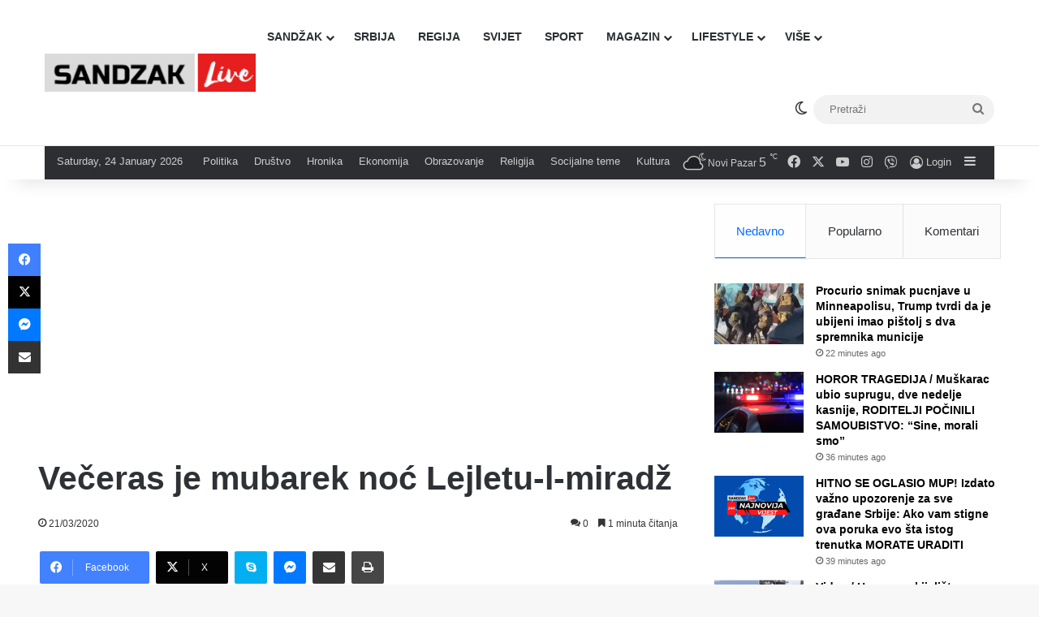

--- FILE ---
content_type: text/html; charset=UTF-8
request_url: https://sandzaklive.rs/regija/religija-regija/veceras-je-mubarek-noc-lejletu-l-miradz/
body_size: 30478
content:
<!DOCTYPE html>
<html lang="en-US" class="" data-skin="light" prefix="og: http://ogp.me/ns#">
<head>
	<meta charset="UTF-8" />
	<link rel="profile" href="https://gmpg.org/xfn/11" />
	<title>Večeras je mubarek noć Lejletu-l-miradž &#8211; Sandzaklive.rs</title>
<meta name='robots' content='max-image-preview:large' />
<link rel='dns-prefetch' href='//stats.wp.com' />
<link rel='preconnect' href='//i0.wp.com' />
<link rel='preconnect' href='//c0.wp.com' />
<link rel="alternate" type="application/rss+xml" title="Sandzaklive.rs &raquo; Feed" href="https://sandzaklive.rs/feed/" />
<link rel="alternate" type="application/rss+xml" title="Sandzaklive.rs &raquo; Comments Feed" href="https://sandzaklive.rs/comments/feed/" />
		<script type="text/javascript">
			try {
				if( 'undefined' != typeof localStorage ){
					var tieSkin = localStorage.getItem('tie-skin');
				}

				
				var html = document.getElementsByTagName('html')[0].classList,
						htmlSkin = 'light';

				if( html.contains('dark-skin') ){
					htmlSkin = 'dark';
				}

				if( tieSkin != null && tieSkin != htmlSkin ){
					html.add('tie-skin-inverted');
					var tieSkinInverted = true;
				}

				if( tieSkin == 'dark' ){
					html.add('dark-skin');
				}
				else if( tieSkin == 'light' ){
					html.remove( 'dark-skin' );
				}
				
			} catch(e) { console.log( e ) }

		</script>
		<link rel="alternate" type="application/rss+xml" title="Sandzaklive.rs &raquo; Večeras je mubarek noć Lejletu-l-miradž Comments Feed" href="https://sandzaklive.rs/regija/religija-regija/veceras-je-mubarek-noc-lejletu-l-miradz/feed/" />

		<style type="text/css">
			:root{				
			--tie-preset-gradient-1: linear-gradient(135deg, rgba(6, 147, 227, 1) 0%, rgb(155, 81, 224) 100%);
			--tie-preset-gradient-2: linear-gradient(135deg, rgb(122, 220, 180) 0%, rgb(0, 208, 130) 100%);
			--tie-preset-gradient-3: linear-gradient(135deg, rgba(252, 185, 0, 1) 0%, rgba(255, 105, 0, 1) 100%);
			--tie-preset-gradient-4: linear-gradient(135deg, rgba(255, 105, 0, 1) 0%, rgb(207, 46, 46) 100%);
			--tie-preset-gradient-5: linear-gradient(135deg, rgb(238, 238, 238) 0%, rgb(169, 184, 195) 100%);
			--tie-preset-gradient-6: linear-gradient(135deg, rgb(74, 234, 220) 0%, rgb(151, 120, 209) 20%, rgb(207, 42, 186) 40%, rgb(238, 44, 130) 60%, rgb(251, 105, 98) 80%, rgb(254, 248, 76) 100%);
			--tie-preset-gradient-7: linear-gradient(135deg, rgb(255, 206, 236) 0%, rgb(152, 150, 240) 100%);
			--tie-preset-gradient-8: linear-gradient(135deg, rgb(254, 205, 165) 0%, rgb(254, 45, 45) 50%, rgb(107, 0, 62) 100%);
			--tie-preset-gradient-9: linear-gradient(135deg, rgb(255, 203, 112) 0%, rgb(199, 81, 192) 50%, rgb(65, 88, 208) 100%);
			--tie-preset-gradient-10: linear-gradient(135deg, rgb(255, 245, 203) 0%, rgb(182, 227, 212) 50%, rgb(51, 167, 181) 100%);
			--tie-preset-gradient-11: linear-gradient(135deg, rgb(202, 248, 128) 0%, rgb(113, 206, 126) 100%);
			--tie-preset-gradient-12: linear-gradient(135deg, rgb(2, 3, 129) 0%, rgb(40, 116, 252) 100%);
			--tie-preset-gradient-13: linear-gradient(135deg, #4D34FA, #ad34fa);
			--tie-preset-gradient-14: linear-gradient(135deg, #0057FF, #31B5FF);
			--tie-preset-gradient-15: linear-gradient(135deg, #FF007A, #FF81BD);
			--tie-preset-gradient-16: linear-gradient(135deg, #14111E, #4B4462);
			--tie-preset-gradient-17: linear-gradient(135deg, #F32758, #FFC581);

			
					--main-nav-background: #FFFFFF;
					--main-nav-secondry-background: rgba(0,0,0,0.03);
					--main-nav-primary-color: #0088ff;
					--main-nav-contrast-primary-color: #FFFFFF;
					--main-nav-text-color: #2c2f34;
					--main-nav-secondry-text-color: rgba(0,0,0,0.5);
					--main-nav-main-border-color: rgba(0,0,0,0.1);
					--main-nav-secondry-border-color: rgba(0,0,0,0.08);
				
			}
		</style>
	<link rel="alternate" title="oEmbed (JSON)" type="application/json+oembed" href="https://sandzaklive.rs/wp-json/oembed/1.0/embed?url=https%3A%2F%2Fsandzaklive.rs%2Fregija%2Freligija-regija%2Fveceras-je-mubarek-noc-lejletu-l-miradz%2F" />
<link rel="alternate" title="oEmbed (XML)" type="text/xml+oembed" href="https://sandzaklive.rs/wp-json/oembed/1.0/embed?url=https%3A%2F%2Fsandzaklive.rs%2Fregija%2Freligija-regija%2Fveceras-je-mubarek-noc-lejletu-l-miradz%2F&#038;format=xml" />

<meta property="og:title" content="Večeras je mubarek noć Lejletu-l-miradž - Sandzaklive.rs" />
<meta property="og:type" content="article" />
<meta property="og:description" content="S obzirom da je u mubarek noći Lejletu-l-miradž Poslaniku Muhammedu, a.s., propisan namaz, ova mubar" />
<meta property="og:url" content="https://sandzaklive.rs/regija/religija-regija/veceras-je-mubarek-noc-lejletu-l-miradz/" />
<meta property="og:site_name" content="Sandzaklive.rs" />
<meta property="og:image" content="https://i0.wp.com/sandzaklive.rs/wp-content/uploads/2020/03/thumbs_b_c_1dc9eabdbd6efc0048a78fc71f8d7ccd.jpg?fit=863%2C486&#038;ssl=1" />
<meta name="viewport" content="width=device-width, initial-scale=1.0" /><style id='wp-img-auto-sizes-contain-inline-css' type='text/css'>
img:is([sizes=auto i],[sizes^="auto," i]){contain-intrinsic-size:3000px 1500px}
/*# sourceURL=wp-img-auto-sizes-contain-inline-css */
</style>
<style id='wp-emoji-styles-inline-css' type='text/css'>

	img.wp-smiley, img.emoji {
		display: inline !important;
		border: none !important;
		box-shadow: none !important;
		height: 1em !important;
		width: 1em !important;
		margin: 0 0.07em !important;
		vertical-align: -0.1em !important;
		background: none !important;
		padding: 0 !important;
	}
/*# sourceURL=wp-emoji-styles-inline-css */
</style>
<style id='wp-block-library-inline-css' type='text/css'>
:root{--wp-block-synced-color:#7a00df;--wp-block-synced-color--rgb:122,0,223;--wp-bound-block-color:var(--wp-block-synced-color);--wp-editor-canvas-background:#ddd;--wp-admin-theme-color:#007cba;--wp-admin-theme-color--rgb:0,124,186;--wp-admin-theme-color-darker-10:#006ba1;--wp-admin-theme-color-darker-10--rgb:0,107,160.5;--wp-admin-theme-color-darker-20:#005a87;--wp-admin-theme-color-darker-20--rgb:0,90,135;--wp-admin-border-width-focus:2px}@media (min-resolution:192dpi){:root{--wp-admin-border-width-focus:1.5px}}.wp-element-button{cursor:pointer}:root .has-very-light-gray-background-color{background-color:#eee}:root .has-very-dark-gray-background-color{background-color:#313131}:root .has-very-light-gray-color{color:#eee}:root .has-very-dark-gray-color{color:#313131}:root .has-vivid-green-cyan-to-vivid-cyan-blue-gradient-background{background:linear-gradient(135deg,#00d084,#0693e3)}:root .has-purple-crush-gradient-background{background:linear-gradient(135deg,#34e2e4,#4721fb 50%,#ab1dfe)}:root .has-hazy-dawn-gradient-background{background:linear-gradient(135deg,#faaca8,#dad0ec)}:root .has-subdued-olive-gradient-background{background:linear-gradient(135deg,#fafae1,#67a671)}:root .has-atomic-cream-gradient-background{background:linear-gradient(135deg,#fdd79a,#004a59)}:root .has-nightshade-gradient-background{background:linear-gradient(135deg,#330968,#31cdcf)}:root .has-midnight-gradient-background{background:linear-gradient(135deg,#020381,#2874fc)}:root{--wp--preset--font-size--normal:16px;--wp--preset--font-size--huge:42px}.has-regular-font-size{font-size:1em}.has-larger-font-size{font-size:2.625em}.has-normal-font-size{font-size:var(--wp--preset--font-size--normal)}.has-huge-font-size{font-size:var(--wp--preset--font-size--huge)}.has-text-align-center{text-align:center}.has-text-align-left{text-align:left}.has-text-align-right{text-align:right}.has-fit-text{white-space:nowrap!important}#end-resizable-editor-section{display:none}.aligncenter{clear:both}.items-justified-left{justify-content:flex-start}.items-justified-center{justify-content:center}.items-justified-right{justify-content:flex-end}.items-justified-space-between{justify-content:space-between}.screen-reader-text{border:0;clip-path:inset(50%);height:1px;margin:-1px;overflow:hidden;padding:0;position:absolute;width:1px;word-wrap:normal!important}.screen-reader-text:focus{background-color:#ddd;clip-path:none;color:#444;display:block;font-size:1em;height:auto;left:5px;line-height:normal;padding:15px 23px 14px;text-decoration:none;top:5px;width:auto;z-index:100000}html :where(.has-border-color){border-style:solid}html :where([style*=border-top-color]){border-top-style:solid}html :where([style*=border-right-color]){border-right-style:solid}html :where([style*=border-bottom-color]){border-bottom-style:solid}html :where([style*=border-left-color]){border-left-style:solid}html :where([style*=border-width]){border-style:solid}html :where([style*=border-top-width]){border-top-style:solid}html :where([style*=border-right-width]){border-right-style:solid}html :where([style*=border-bottom-width]){border-bottom-style:solid}html :where([style*=border-left-width]){border-left-style:solid}html :where(img[class*=wp-image-]){height:auto;max-width:100%}:where(figure){margin:0 0 1em}html :where(.is-position-sticky){--wp-admin--admin-bar--position-offset:var(--wp-admin--admin-bar--height,0px)}@media screen and (max-width:600px){html :where(.is-position-sticky){--wp-admin--admin-bar--position-offset:0px}}

/*# sourceURL=wp-block-library-inline-css */
</style><style id='global-styles-inline-css' type='text/css'>
:root{--wp--preset--aspect-ratio--square: 1;--wp--preset--aspect-ratio--4-3: 4/3;--wp--preset--aspect-ratio--3-4: 3/4;--wp--preset--aspect-ratio--3-2: 3/2;--wp--preset--aspect-ratio--2-3: 2/3;--wp--preset--aspect-ratio--16-9: 16/9;--wp--preset--aspect-ratio--9-16: 9/16;--wp--preset--color--black: #000000;--wp--preset--color--cyan-bluish-gray: #abb8c3;--wp--preset--color--white: #ffffff;--wp--preset--color--pale-pink: #f78da7;--wp--preset--color--vivid-red: #cf2e2e;--wp--preset--color--luminous-vivid-orange: #ff6900;--wp--preset--color--luminous-vivid-amber: #fcb900;--wp--preset--color--light-green-cyan: #7bdcb5;--wp--preset--color--vivid-green-cyan: #00d084;--wp--preset--color--pale-cyan-blue: #8ed1fc;--wp--preset--color--vivid-cyan-blue: #0693e3;--wp--preset--color--vivid-purple: #9b51e0;--wp--preset--color--global-color: #0088ff;--wp--preset--gradient--vivid-cyan-blue-to-vivid-purple: linear-gradient(135deg,rgb(6,147,227) 0%,rgb(155,81,224) 100%);--wp--preset--gradient--light-green-cyan-to-vivid-green-cyan: linear-gradient(135deg,rgb(122,220,180) 0%,rgb(0,208,130) 100%);--wp--preset--gradient--luminous-vivid-amber-to-luminous-vivid-orange: linear-gradient(135deg,rgb(252,185,0) 0%,rgb(255,105,0) 100%);--wp--preset--gradient--luminous-vivid-orange-to-vivid-red: linear-gradient(135deg,rgb(255,105,0) 0%,rgb(207,46,46) 100%);--wp--preset--gradient--very-light-gray-to-cyan-bluish-gray: linear-gradient(135deg,rgb(238,238,238) 0%,rgb(169,184,195) 100%);--wp--preset--gradient--cool-to-warm-spectrum: linear-gradient(135deg,rgb(74,234,220) 0%,rgb(151,120,209) 20%,rgb(207,42,186) 40%,rgb(238,44,130) 60%,rgb(251,105,98) 80%,rgb(254,248,76) 100%);--wp--preset--gradient--blush-light-purple: linear-gradient(135deg,rgb(255,206,236) 0%,rgb(152,150,240) 100%);--wp--preset--gradient--blush-bordeaux: linear-gradient(135deg,rgb(254,205,165) 0%,rgb(254,45,45) 50%,rgb(107,0,62) 100%);--wp--preset--gradient--luminous-dusk: linear-gradient(135deg,rgb(255,203,112) 0%,rgb(199,81,192) 50%,rgb(65,88,208) 100%);--wp--preset--gradient--pale-ocean: linear-gradient(135deg,rgb(255,245,203) 0%,rgb(182,227,212) 50%,rgb(51,167,181) 100%);--wp--preset--gradient--electric-grass: linear-gradient(135deg,rgb(202,248,128) 0%,rgb(113,206,126) 100%);--wp--preset--gradient--midnight: linear-gradient(135deg,rgb(2,3,129) 0%,rgb(40,116,252) 100%);--wp--preset--font-size--small: 13px;--wp--preset--font-size--medium: 20px;--wp--preset--font-size--large: 36px;--wp--preset--font-size--x-large: 42px;--wp--preset--spacing--20: 0.44rem;--wp--preset--spacing--30: 0.67rem;--wp--preset--spacing--40: 1rem;--wp--preset--spacing--50: 1.5rem;--wp--preset--spacing--60: 2.25rem;--wp--preset--spacing--70: 3.38rem;--wp--preset--spacing--80: 5.06rem;--wp--preset--shadow--natural: 6px 6px 9px rgba(0, 0, 0, 0.2);--wp--preset--shadow--deep: 12px 12px 50px rgba(0, 0, 0, 0.4);--wp--preset--shadow--sharp: 6px 6px 0px rgba(0, 0, 0, 0.2);--wp--preset--shadow--outlined: 6px 6px 0px -3px rgb(255, 255, 255), 6px 6px rgb(0, 0, 0);--wp--preset--shadow--crisp: 6px 6px 0px rgb(0, 0, 0);}:where(.is-layout-flex){gap: 0.5em;}:where(.is-layout-grid){gap: 0.5em;}body .is-layout-flex{display: flex;}.is-layout-flex{flex-wrap: wrap;align-items: center;}.is-layout-flex > :is(*, div){margin: 0;}body .is-layout-grid{display: grid;}.is-layout-grid > :is(*, div){margin: 0;}:where(.wp-block-columns.is-layout-flex){gap: 2em;}:where(.wp-block-columns.is-layout-grid){gap: 2em;}:where(.wp-block-post-template.is-layout-flex){gap: 1.25em;}:where(.wp-block-post-template.is-layout-grid){gap: 1.25em;}.has-black-color{color: var(--wp--preset--color--black) !important;}.has-cyan-bluish-gray-color{color: var(--wp--preset--color--cyan-bluish-gray) !important;}.has-white-color{color: var(--wp--preset--color--white) !important;}.has-pale-pink-color{color: var(--wp--preset--color--pale-pink) !important;}.has-vivid-red-color{color: var(--wp--preset--color--vivid-red) !important;}.has-luminous-vivid-orange-color{color: var(--wp--preset--color--luminous-vivid-orange) !important;}.has-luminous-vivid-amber-color{color: var(--wp--preset--color--luminous-vivid-amber) !important;}.has-light-green-cyan-color{color: var(--wp--preset--color--light-green-cyan) !important;}.has-vivid-green-cyan-color{color: var(--wp--preset--color--vivid-green-cyan) !important;}.has-pale-cyan-blue-color{color: var(--wp--preset--color--pale-cyan-blue) !important;}.has-vivid-cyan-blue-color{color: var(--wp--preset--color--vivid-cyan-blue) !important;}.has-vivid-purple-color{color: var(--wp--preset--color--vivid-purple) !important;}.has-black-background-color{background-color: var(--wp--preset--color--black) !important;}.has-cyan-bluish-gray-background-color{background-color: var(--wp--preset--color--cyan-bluish-gray) !important;}.has-white-background-color{background-color: var(--wp--preset--color--white) !important;}.has-pale-pink-background-color{background-color: var(--wp--preset--color--pale-pink) !important;}.has-vivid-red-background-color{background-color: var(--wp--preset--color--vivid-red) !important;}.has-luminous-vivid-orange-background-color{background-color: var(--wp--preset--color--luminous-vivid-orange) !important;}.has-luminous-vivid-amber-background-color{background-color: var(--wp--preset--color--luminous-vivid-amber) !important;}.has-light-green-cyan-background-color{background-color: var(--wp--preset--color--light-green-cyan) !important;}.has-vivid-green-cyan-background-color{background-color: var(--wp--preset--color--vivid-green-cyan) !important;}.has-pale-cyan-blue-background-color{background-color: var(--wp--preset--color--pale-cyan-blue) !important;}.has-vivid-cyan-blue-background-color{background-color: var(--wp--preset--color--vivid-cyan-blue) !important;}.has-vivid-purple-background-color{background-color: var(--wp--preset--color--vivid-purple) !important;}.has-black-border-color{border-color: var(--wp--preset--color--black) !important;}.has-cyan-bluish-gray-border-color{border-color: var(--wp--preset--color--cyan-bluish-gray) !important;}.has-white-border-color{border-color: var(--wp--preset--color--white) !important;}.has-pale-pink-border-color{border-color: var(--wp--preset--color--pale-pink) !important;}.has-vivid-red-border-color{border-color: var(--wp--preset--color--vivid-red) !important;}.has-luminous-vivid-orange-border-color{border-color: var(--wp--preset--color--luminous-vivid-orange) !important;}.has-luminous-vivid-amber-border-color{border-color: var(--wp--preset--color--luminous-vivid-amber) !important;}.has-light-green-cyan-border-color{border-color: var(--wp--preset--color--light-green-cyan) !important;}.has-vivid-green-cyan-border-color{border-color: var(--wp--preset--color--vivid-green-cyan) !important;}.has-pale-cyan-blue-border-color{border-color: var(--wp--preset--color--pale-cyan-blue) !important;}.has-vivid-cyan-blue-border-color{border-color: var(--wp--preset--color--vivid-cyan-blue) !important;}.has-vivid-purple-border-color{border-color: var(--wp--preset--color--vivid-purple) !important;}.has-vivid-cyan-blue-to-vivid-purple-gradient-background{background: var(--wp--preset--gradient--vivid-cyan-blue-to-vivid-purple) !important;}.has-light-green-cyan-to-vivid-green-cyan-gradient-background{background: var(--wp--preset--gradient--light-green-cyan-to-vivid-green-cyan) !important;}.has-luminous-vivid-amber-to-luminous-vivid-orange-gradient-background{background: var(--wp--preset--gradient--luminous-vivid-amber-to-luminous-vivid-orange) !important;}.has-luminous-vivid-orange-to-vivid-red-gradient-background{background: var(--wp--preset--gradient--luminous-vivid-orange-to-vivid-red) !important;}.has-very-light-gray-to-cyan-bluish-gray-gradient-background{background: var(--wp--preset--gradient--very-light-gray-to-cyan-bluish-gray) !important;}.has-cool-to-warm-spectrum-gradient-background{background: var(--wp--preset--gradient--cool-to-warm-spectrum) !important;}.has-blush-light-purple-gradient-background{background: var(--wp--preset--gradient--blush-light-purple) !important;}.has-blush-bordeaux-gradient-background{background: var(--wp--preset--gradient--blush-bordeaux) !important;}.has-luminous-dusk-gradient-background{background: var(--wp--preset--gradient--luminous-dusk) !important;}.has-pale-ocean-gradient-background{background: var(--wp--preset--gradient--pale-ocean) !important;}.has-electric-grass-gradient-background{background: var(--wp--preset--gradient--electric-grass) !important;}.has-midnight-gradient-background{background: var(--wp--preset--gradient--midnight) !important;}.has-small-font-size{font-size: var(--wp--preset--font-size--small) !important;}.has-medium-font-size{font-size: var(--wp--preset--font-size--medium) !important;}.has-large-font-size{font-size: var(--wp--preset--font-size--large) !important;}.has-x-large-font-size{font-size: var(--wp--preset--font-size--x-large) !important;}
/*# sourceURL=global-styles-inline-css */
</style>

<style id='classic-theme-styles-inline-css' type='text/css'>
/*! This file is auto-generated */
.wp-block-button__link{color:#fff;background-color:#32373c;border-radius:9999px;box-shadow:none;text-decoration:none;padding:calc(.667em + 2px) calc(1.333em + 2px);font-size:1.125em}.wp-block-file__button{background:#32373c;color:#fff;text-decoration:none}
/*# sourceURL=/wp-includes/css/classic-themes.min.css */
</style>
<link rel='stylesheet' id='tie-css-base-css' href='https://sandzaklive.rs/wp-content/themes/jannah/assets/css/base.min.css?ver=7.6.4' type='text/css' media='all' />
<link rel='stylesheet' id='tie-css-styles-css' href='https://sandzaklive.rs/wp-content/themes/jannah/assets/css/style.min.css?ver=7.6.4' type='text/css' media='all' />
<link rel='stylesheet' id='tie-css-widgets-css' href='https://sandzaklive.rs/wp-content/themes/jannah/assets/css/widgets.min.css?ver=7.6.4' type='text/css' media='all' />
<link rel='stylesheet' id='tie-css-helpers-css' href='https://sandzaklive.rs/wp-content/themes/jannah/assets/css/helpers.min.css?ver=7.6.4' type='text/css' media='all' />
<link rel='stylesheet' id='tie-fontawesome5-css' href='https://sandzaklive.rs/wp-content/themes/jannah/assets/css/fontawesome.css?ver=7.6.4' type='text/css' media='all' />
<link rel='stylesheet' id='tie-css-ilightbox-css' href='https://sandzaklive.rs/wp-content/themes/jannah/assets/ilightbox/dark-skin/skin.css?ver=7.6.4' type='text/css' media='all' />
<link rel='stylesheet' id='tie-css-shortcodes-css' href='https://sandzaklive.rs/wp-content/themes/jannah/assets/css/plugins/shortcodes.min.css?ver=7.6.4' type='text/css' media='all' />
<link rel='stylesheet' id='tie-css-single-css' href='https://sandzaklive.rs/wp-content/themes/jannah/assets/css/single.min.css?ver=7.6.4' type='text/css' media='all' />
<link rel='stylesheet' id='tie-css-print-css' href='https://sandzaklive.rs/wp-content/themes/jannah/assets/css/print.css?ver=7.6.4' type='text/css' media='print' />
<style id='tie-css-print-inline-css' type='text/css'>
#main-nav .main-menu > ul > li > a{text-transform: uppercase;}#tie-wrapper .mag-box.big-post-left-box li:not(:first-child) .post-title,#tie-wrapper .mag-box.big-post-top-box li:not(:first-child) .post-title,#tie-wrapper .mag-box.half-box li:not(:first-child) .post-title,#tie-wrapper .mag-box.big-thumb-left-box li:not(:first-child) .post-title,#tie-wrapper .mag-box.scrolling-box .slide .post-title,#tie-wrapper .mag-box.miscellaneous-box li:not(:first-child) .post-title{font-size: 15px;}@media (min-width: 768px){#tie-wrapper .boxed-slider-three-slides-wrapper .slide .thumb-title,#tie-wrapper .tie-slider-10 .slide .grid-item:nth-child(n+2) .thumb-title,#tie-wrapper .tie-slider-17 .slide .grid-item:nth-child(n+2) .thumb-title,#tie-wrapper .tie-slider-14 .slide .grid-item:nth-child(n+2) .thumb-title,#tie-wrapper .tie-slider-13 .slide .grid-item:nth-child(n+2) .thumb-title,#tie-wrapper .tie-slider-16 .slide .grid-item:nth-child(n+2) .thumb-title,#tie-wrapper .tie-slider-12 .grid-item:nth-child(n) .thumb-overlay .thumb-title,#tie-wrapper .main-slider.tie-slider-11 .thumb-overlay .thumb-title,#tie-wrapper .tie-slider-15 .thumb-overlay .thumb-title,#tie-wrapper .tie-slider-7 .slide .thumb-title{font-size: 18px;}}#tie-container a.post-title:hover,#tie-container .post-title a:hover,#tie-container .thumb-overlay .thumb-title a:hover{background-size: 100% 2px;text-decoration: none !important;}a.post-title,.post-title a{background-image: linear-gradient(to bottom,#000 0%,#000 98%);background-size: 0 1px;background-repeat: no-repeat;background-position: left 100%;color: #000;}.dark-skin a.post-title,.dark-skin .post-title a{color: #fff;background-image: linear-gradient(to bottom,#fff 0%,#fff 98%);}#header-notification-bar{background: var( --tie-preset-gradient-13 );}#header-notification-bar{--tie-buttons-color: #FFFFFF;--tie-buttons-border-color: #FFFFFF;--tie-buttons-hover-color: #e1e1e1;--tie-buttons-hover-text: #000000;}#header-notification-bar{--tie-buttons-text: #000000;}#background-stream-cover{background-image: url(https://abcd.kofer.ba/wp-content/uploads/2020/12/9.jpg);background-repeat: no-repeat;background-size: initial; background-attachment: fixed;background-position: center top;}.social-icons-item .custom-link-1-social-icon{background-color: #9b59b6 !important;}.social-icons-item .custom-link-1-social-icon span{color: #9b59b6;}.tie-cat-2,.tie-cat-item-2 > span{background-color:#e67e22 !important;color:#FFFFFF !important;}.tie-cat-2:after{border-top-color:#e67e22 !important;}.tie-cat-2:hover{background-color:#c86004 !important;}.tie-cat-2:hover:after{border-top-color:#c86004 !important;}.tie-cat-10,.tie-cat-item-10 > span{background-color:#2ecc71 !important;color:#FFFFFF !important;}.tie-cat-10:after{border-top-color:#2ecc71 !important;}.tie-cat-10:hover{background-color:#10ae53 !important;}.tie-cat-10:hover:after{border-top-color:#10ae53 !important;}.tie-cat-13,.tie-cat-item-13 > span{background-color:#9b59b6 !important;color:#FFFFFF !important;}.tie-cat-13:after{border-top-color:#9b59b6 !important;}.tie-cat-13:hover{background-color:#7d3b98 !important;}.tie-cat-13:hover:after{border-top-color:#7d3b98 !important;}.tie-cat-15,.tie-cat-item-15 > span{background-color:#34495e !important;color:#FFFFFF !important;}.tie-cat-15:after{border-top-color:#34495e !important;}.tie-cat-15:hover{background-color:#162b40 !important;}.tie-cat-15:hover:after{border-top-color:#162b40 !important;}.tie-cat-18,.tie-cat-item-18 > span{background-color:#795548 !important;color:#FFFFFF !important;}.tie-cat-18:after{border-top-color:#795548 !important;}.tie-cat-18:hover{background-color:#5b372a !important;}.tie-cat-18:hover:after{border-top-color:#5b372a !important;}.tie-cat-19,.tie-cat-item-19 > span{background-color:#4CAF50 !important;color:#FFFFFF !important;}.tie-cat-19:after{border-top-color:#4CAF50 !important;}.tie-cat-19:hover{background-color:#2e9132 !important;}.tie-cat-19:hover:after{border-top-color:#2e9132 !important;}@media (max-width: 1250px){.share-buttons-sticky{display: none;}}.side-aside #mobile-menu li a,.side-aside #mobile-menu .mobile-arrows,.side-aside #mobile-search .search-field{color: #ffffff;}#mobile-search .search-field::-moz-placeholder {color: #ffffff;}#mobile-search .search-field:-moz-placeholder {color: #ffffff;}#mobile-search .search-field:-ms-input-placeholder {color: #ffffff;}#mobile-search .search-field::-webkit-input-placeholder {color: #ffffff;}@media (max-width: 991px){.tie-btn-close span{color: #ffffff;}}.side-aside.dark-skin a.remove:not(:hover)::before,#mobile-social-icons .social-icons-item a:not(:hover) span{color: #2b75ad!important;}@media (max-width: 670px) { .big-post-left-box .posts-items li:nth-child(n+2) .post-thumb img{ max-width: 139px; }}@media screen and (max-width: 768px) {#tie-block_3032{display: none;}}@media screen and (max-width: 1024px) and (min-width: 768px) {#tie-block_3032{display: none;}}@media screen and (max-width: 768px) {#tie-block_1354{display: none;}}@media screen and (max-width: 1024px) and (min-width: 768px) {#tie-block_1354{display: none;}}@media screen and (min-width: 1127px) {#tie-block_1127{display: none;}}@media (max-width: 580px) { .wide-post-box .posts-items li .post-thumb { -webkit-flex: 1 0 40% !important; -ms-flex: 1 0 40% !important; flex: 1 0 40% !important; width: 40% !important; max-width: 40% !important; margin: 0 0 10px 0 !important; margin-right: 3.55% !important; } .wide-post-box .posts-items li .post-title{ font-size: 14px !important; } .wide-post-box .posts-items li { -webkit-flex-direction: row; -ms-flex-direction: row; flex-direction: row; }}@media (max-width: 580px) {.wide-post-box .posts-items li .post-excerpt{display: none;}}body { background: #F7F7F7; color: #2c2f34; font-family: -apple-system,BlinkMacSystemFont,"Segoe UI",Roboto,Oxygen,Oxygen-Sans,Ubuntu,Cantarell,"Helvetica Neue","Open Sans",Arial,sans-serif; font-size: 13px; line-height: 14px;}.tie-col-xs-1,.tie-col-sm-1,.tie-col-md-1,.tie-col-xs-2,.tie-col-sm-2,.tie-col-md-2,.tie-col-xs-3,.tie-col-sm-3,.tie-col-md-3,.tie-col-xs-4,.tie-col-sm-4,.tie-col-md-4,.tie-col-xs-5,.tie-col-sm-5,.tie-col-md-5,.tie-col-xs-6,.tie-col-sm-6,.tie-col-md-6,.tie-col-xs-7,.tie-col-sm-7,.tie-col-md-7,.tie-col-xs-8,.tie-col-sm-8,.tie-col-md-8,.tie-col-xs-9,.tie-col-sm-9,.tie-col-md-9,.tie-col-xs-10,.tie-col-sm-10,.tie-col-md-10,.tie-col-xs-11,.tie-col-sm-11,.tie-col-md-11,.tie-col-xs-12,.tie-col-sm-12,.tie-col-md-12 { position: relative; min-height: 1px; padding-left: 7px; padding-right: 7px;}.mag-box li:not(:first-child) .post-details { padding-left: 15px;}
/*# sourceURL=tie-css-print-inline-css */
</style>
<script type="text/javascript" src="https://c0.wp.com/c/6.9/wp-includes/js/jquery/jquery.min.js" id="jquery-core-js"></script>
<script type="text/javascript" src="https://c0.wp.com/c/6.9/wp-includes/js/jquery/jquery-migrate.min.js" id="jquery-migrate-js"></script>
<link rel="https://api.w.org/" href="https://sandzaklive.rs/wp-json/" /><link rel="alternate" title="JSON" type="application/json" href="https://sandzaklive.rs/wp-json/wp/v2/posts/8491" /><link rel="EditURI" type="application/rsd+xml" title="RSD" href="https://sandzaklive.rs/xmlrpc.php?rsd" />
<meta name="generator" content="WordPress 6.9" />
<link rel="canonical" href="https://sandzaklive.rs/regija/religija-regija/veceras-je-mubarek-noc-lejletu-l-miradz/" />
<link rel='shortlink' href='https://sandzaklive.rs/?p=8491' />
	<style>img#wpstats{display:none}</style>
		 <meta name="description" content="S obzirom da je u mubarek noći Lejletu-l-miradž Poslaniku Muhammedu, a.s., propisan namaz, ova mubarek noć je i prilika da preispitamo svoj odnos prem" /><meta http-equiv="X-UA-Compatible" content="IE=edge"><!-- Global site tag (gtag.js) - Google Analytics -->
<script async src="https://www.googletagmanager.com/gtag/js?id=UA-114411820-1"></script>
<script>
  window.dataLayer = window.dataLayer || [];
  function gtag(){dataLayer.push(arguments);}
  gtag('js', new Date());

  gtag('config', 'UA-114411820-1');
</script>



<script async src="//pagead2.googlesyndication.com/pagead/js/adsbygoogle.js"></script>
<script>
     (adsbygoogle = window.adsbygoogle || []).push({
          google_ad_client: "ca-pub-5196514688049029",
          enable_page_level_ads: true
     });
</script>



<script src="https://cdn.onesignal.com/sdks/OneSignalSDK.js" async=""></script>
<script>
  var OneSignal = window.OneSignal || [];
  OneSignal.push(function() {
    OneSignal.init({
      appId: "acb9c588-6c1b-41c5-b583-713d7b9f66fd",
    });
  });
</script>


<script async custom-element="amp-auto-ads"
        src="https://cdn.ampproject.org/v0/amp-auto-ads-0.1.js">
</script>





<script src="https://jsc.mgid.com/site/911161.js" async></script><link rel="icon" href="https://i0.wp.com/sandzaklive.rs/wp-content/uploads/2020/12/cropped-fa.png?fit=32%2C32&#038;ssl=1" sizes="32x32" />
<link rel="icon" href="https://i0.wp.com/sandzaklive.rs/wp-content/uploads/2020/12/cropped-fa.png?fit=192%2C192&#038;ssl=1" sizes="192x192" />
<link rel="apple-touch-icon" href="https://i0.wp.com/sandzaklive.rs/wp-content/uploads/2020/12/cropped-fa.png?fit=180%2C180&#038;ssl=1" />
<meta name="msapplication-TileImage" content="https://i0.wp.com/sandzaklive.rs/wp-content/uploads/2020/12/cropped-fa.png?fit=270%2C270&#038;ssl=1" />
</head>

<body id="tie-body" class="wp-singular post-template-default single single-post postid-8491 single-format-standard wp-theme-jannah wrapper-has-shadow block-head-1 magazine2 is-thumb-overlay-disabled is-desktop is-header-layout-4 sidebar-right has-sidebar post-layout-1 narrow-title-narrow-media has-mobile-share hide_breaking_news hide_share_post_top hide_share_post_bottom hide_sidebars">

<amp-auto-ads type="adsense"
        data-ad-client="ca-pub-5196514688049029">
</amp-auto-ads>


<div class="background-overlay">

	<div id="tie-container" class="site tie-container">

		
		<div id="tie-wrapper">
			
<header id="theme-header" class="theme-header header-layout-4 header-layout-1 main-nav-light main-nav-default-light main-nav-below no-stream-item top-nav-active top-nav-dark top-nav-default-dark top-nav-boxed top-nav-below top-nav-below-main-nav has-shadow has-normal-width-logo mobile-header-centered">
	
<div class="main-nav-wrapper">
	<nav id="main-nav" data-skin="search-in-main-nav" class="main-nav header-nav live-search-parent menu-style-default menu-style-solid-bg" style="line-height:89px" aria-label="Primary Navigation">
		<div class="container">

			<div class="main-menu-wrapper">

				<div id="mobile-header-components-area_1" class="mobile-header-components"><ul class="components"><li class="mobile-component_menu custom-menu-link"><a href="#" id="mobile-menu-icon" class=""><span class="tie-mobile-menu-icon nav-icon is-layout-1"></span><span class="screen-reader-text">Meni</span></a></li></ul></div>
						<div class="header-layout-1-logo" style="width:260px">
							
		<div id="logo" class="image-logo" >

			
			<a title="Sandzaklive.rs" href="https://sandzaklive.rs/">
				
				<picture class="tie-logo-default tie-logo-picture">
					
					<source class="tie-logo-source-default tie-logo-source" srcset="https://sandzaklive.rs/wp-content/uploads/2020/12/logo4.png">
					<img class="tie-logo-img-default tie-logo-img" src="https://sandzaklive.rs/wp-content/uploads/2020/12/logo4.png" alt="Sandzaklive.rs" width="260" height="49" style="max-height:49px !important; width: auto;" />
				</picture>
						</a>

			
		</div><!-- #logo /-->

								</div>

						<div id="mobile-header-components-area_2" class="mobile-header-components"><ul class="components"><li class="mobile-component_search custom-menu-link">
				<a href="#" class="tie-search-trigger-mobile">
					<span class="tie-icon-search tie-search-icon" aria-hidden="true"></span>
					<span class="screen-reader-text">Pretraži</span>
				</a>
			</li> <li class="mobile-component_skin custom-menu-link">
				<a href="#" class="change-skin" title="Switch skin">
					<span class="tie-icon-moon change-skin-icon" aria-hidden="true"></span>
					<span class="screen-reader-text">Switch skin</span>
				</a>
			</li> <li class="mobile-component_login custom-menu-link">
				<a href="#" class="lgoin-btn tie-popup-trigger">
					<span class="tie-icon-author" aria-hidden="true"></span>
					<span class="screen-reader-text">Log In</span>
				</a>
			</li></ul></div>
				<div id="menu-components-wrap">

					
					<div class="main-menu main-menu-wrap">
						<div id="main-nav-menu" class="main-menu header-menu"><ul id="menu-tielabs-main-menu" class="menu"><li id="menu-item-22123" class="menu-item menu-item-type-post_type menu-item-object-page menu-item-has-children menu-item-22123"><a href="https://sandzaklive.rs/sandzak/">Sandžak</a>
<ul class="sub-menu menu-sub-content">
	<li id="menu-item-1086" class="menu-item menu-item-type-taxonomy menu-item-object-category menu-item-1086"><a href="https://sandzaklive.rs/category/novi-pazar/">Novi Pazar</a></li>
	<li id="menu-item-1093" class="menu-item menu-item-type-taxonomy menu-item-object-category menu-item-1093"><a href="https://sandzaklive.rs/category/sjenica/">Sjenica</a></li>
	<li id="menu-item-1094" class="menu-item menu-item-type-taxonomy menu-item-object-category menu-item-1094"><a href="https://sandzaklive.rs/category/tutin/">Tutin</a></li>
	<li id="menu-item-1091" class="menu-item menu-item-type-taxonomy menu-item-object-category menu-item-1091"><a href="https://sandzaklive.rs/category/prijepolje/">Prijepolje</a></li>
	<li id="menu-item-1090" class="menu-item menu-item-type-taxonomy menu-item-object-category menu-item-1090"><a href="https://sandzaklive.rs/category/priboj/">Priboj</a></li>
	<li id="menu-item-1085" class="menu-item menu-item-type-taxonomy menu-item-object-category menu-item-1085"><a href="https://sandzaklive.rs/category/nova-varos/">Nova Varoš</a></li>
	<li id="menu-item-1083" class="menu-item menu-item-type-taxonomy menu-item-object-category menu-item-1083"><a href="https://sandzaklive.rs/category/bijelo-polje/">Bijelo Polje</a></li>
	<li id="menu-item-1092" class="menu-item menu-item-type-taxonomy menu-item-object-category menu-item-1092"><a href="https://sandzaklive.rs/category/rozaje/">Rožaje</a></li>
	<li id="menu-item-1089" class="menu-item menu-item-type-taxonomy menu-item-object-category menu-item-1089"><a href="https://sandzaklive.rs/category/pljevlja/">Pljevlja</a></li>
	<li id="menu-item-1082" class="menu-item menu-item-type-taxonomy menu-item-object-category menu-item-1082"><a href="https://sandzaklive.rs/category/berane/">Berane</a></li>
	<li id="menu-item-1088" class="menu-item menu-item-type-taxonomy menu-item-object-category menu-item-1088"><a href="https://sandzaklive.rs/category/plav/">Plav</a></li>
	<li id="menu-item-1084" class="menu-item menu-item-type-taxonomy menu-item-object-category menu-item-1084"><a href="https://sandzaklive.rs/category/gusinje/">Gusinje</a></li>
	<li id="menu-item-1087" class="menu-item menu-item-type-taxonomy menu-item-object-category menu-item-1087"><a href="https://sandzaklive.rs/category/petnjica/">Petnjica</a></li>
</ul>
</li>
<li id="menu-item-22094" class="menu-item menu-item-type-taxonomy menu-item-object-category menu-item-22094"><a href="https://sandzaklive.rs/category/srbija/">Srbija</a></li>
<li id="menu-item-22093" class="menu-item menu-item-type-taxonomy menu-item-object-category current-post-ancestor menu-item-22093"><a href="https://sandzaklive.rs/category/regija/">Regija</a></li>
<li id="menu-item-22092" class="menu-item menu-item-type-taxonomy menu-item-object-category menu-item-22092"><a href="https://sandzaklive.rs/category/svijet/">Svijet</a></li>
<li id="menu-item-22098" class="menu-item menu-item-type-post_type menu-item-object-page menu-item-22098"><a href="https://sandzaklive.rs/sport-2/">Sport</a></li>
<li id="menu-item-1097" class="menu-item menu-item-type-taxonomy menu-item-object-category menu-item-has-children menu-item-1097"><a href="https://sandzaklive.rs/category/magazin/">Magazin</a>
<ul class="sub-menu menu-sub-content">
	<li id="menu-item-22074" class="menu-item menu-item-type-taxonomy menu-item-object-category menu-item-22074"><a href="https://sandzaklive.rs/category/magazin/zanimljivosti-2/">Zanimljivosti</a></li>
	<li id="menu-item-131207" class="menu-item menu-item-type-taxonomy menu-item-object-category menu-item-131207"><a href="https://sandzaklive.rs/category/magazin/shopping/">Shopping</a></li>
	<li id="menu-item-1121" class="menu-item menu-item-type-taxonomy menu-item-object-category menu-item-1121"><a href="https://sandzaklive.rs/category/magazin/muzika/">Muzika</a></li>
	<li id="menu-item-1122" class="menu-item menu-item-type-taxonomy menu-item-object-category menu-item-1122"><a href="https://sandzaklive.rs/category/magazin/film/">Film</a></li>
</ul>
</li>
<li id="menu-item-1096" class="menu-item menu-item-type-taxonomy menu-item-object-category menu-item-has-children menu-item-1096"><a href="https://sandzaklive.rs/category/lifestyle/">Lifestyle</a>
<ul class="sub-menu menu-sub-content">
	<li id="menu-item-22079" class="menu-item menu-item-type-taxonomy menu-item-object-category menu-item-22079"><a href="https://sandzaklive.rs/category/lifestyle/zdravlje-2/">Zdravlje</a></li>
	<li id="menu-item-22076" class="menu-item menu-item-type-taxonomy menu-item-object-category menu-item-22076"><a href="https://sandzaklive.rs/category/lifestyle/gastro-2/">Gastro</a></li>
	<li id="menu-item-1128" class="menu-item menu-item-type-taxonomy menu-item-object-category menu-item-1128"><a href="https://sandzaklive.rs/category/lifestyle/ljubav/">Ljubav</a></li>
	<li id="menu-item-22078" class="menu-item menu-item-type-taxonomy menu-item-object-category menu-item-22078"><a href="https://sandzaklive.rs/category/lifestyle/ljubav/">Ljubav</a></li>
	<li id="menu-item-22077" class="menu-item menu-item-type-taxonomy menu-item-object-category menu-item-22077"><a href="https://sandzaklive.rs/category/lifestyle/kuca-i-ured-2/">Kuća i ured</a></li>
	<li id="menu-item-22075" class="menu-item menu-item-type-taxonomy menu-item-object-category menu-item-22075"><a href="https://sandzaklive.rs/category/lifestyle/bebe-2/">Porodica</a></li>
</ul>
</li>
<li id="menu-item-1278" class="menu-item menu-item-type-custom menu-item-object-custom menu-item-has-children menu-item-1278"><a href="#">Više</a>
<ul class="sub-menu menu-sub-content">
	<li id="menu-item-24052" class="menu-item menu-item-type-post_type menu-item-object-page menu-item-24052"><a href="https://sandzaklive.rs/sve-vijesti/">Sve vijesti</a></li>
	<li id="menu-item-80718" class="menu-item menu-item-type-post_type menu-item-object-page menu-item-80718"><a href="https://sandzaklive.rs/posalji-novu-vijest/">Pošalji vijest</a></li>
	<li id="menu-item-1279" class="menu-item menu-item-type-post_type menu-item-object-page menu-item-privacy-policy menu-item-1279"><a href="https://sandzaklive.rs/pravila-privatnosti/">Pravila privatnosti</a></li>
	<li id="menu-item-1281" class="menu-item menu-item-type-post_type menu-item-object-page menu-item-1281"><a href="https://sandzaklive.rs/marketing/">Marketing</a></li>
	<li id="menu-item-1348" class="menu-item menu-item-type-post_type menu-item-object-post menu-item-1348"><a href="https://sandzaklive.rs/uncategorized/uslovi/">Uslovi</a></li>
	<li id="menu-item-1349" class="menu-item menu-item-type-post_type menu-item-object-post menu-item-1349"><a href="https://sandzaklive.rs/uncategorized/o-nama/">O nama</a></li>
</ul>
</li>
</ul></div>					</div><!-- .main-menu /-->

					<ul class="components">	<li class="skin-icon menu-item custom-menu-link">
		<a href="#" class="change-skin" title="Switch skin">
			<span class="tie-icon-moon change-skin-icon" aria-hidden="true"></span>
			<span class="screen-reader-text">Switch skin</span>
		</a>
	</li>
				<li class="search-bar menu-item custom-menu-link" aria-label="Search">
				<form method="get" id="search" action="https://sandzaklive.rs/">
					<input id="search-input" class="is-ajax-search"  inputmode="search" type="text" name="s" title="Pretraži" placeholder="Pretraži" />
					<button id="search-submit" type="submit">
						<span class="tie-icon-search tie-search-icon" aria-hidden="true"></span>
						<span class="screen-reader-text">Pretraži</span>
					</button>
				</form>
			</li>
			</ul><!-- Components -->
				</div><!-- #menu-components-wrap /-->
			</div><!-- .main-menu-wrapper /-->
		</div><!-- .container /-->

			</nav><!-- #main-nav /-->
</div><!-- .main-nav-wrapper /-->


<nav id="top-nav"  class="has-date-menu-components top-nav header-nav" aria-label="Secondary Navigation">
	<div class="container">
		<div class="topbar-wrapper">

			
					<div class="topbar-today-date">
						Saturday, 24 January 2026					</div>
					
			<div class="tie-alignleft">
				<div class="top-menu header-menu"><ul id="menu-tielabs-secondry-menu" class="menu"><li id="menu-item-1145" class="menu-item menu-item-type-post_type menu-item-object-page menu-item-1145"><a href="https://sandzaklive.rs/politika/">Politika</a></li>
<li id="menu-item-1151" class="menu-item menu-item-type-post_type menu-item-object-page menu-item-1151"><a href="https://sandzaklive.rs/drustvo/">Društvo</a></li>
<li id="menu-item-1152" class="menu-item menu-item-type-post_type menu-item-object-page menu-item-1152"><a href="https://sandzaklive.rs/hronika/">Hronika</a></li>
<li id="menu-item-1161" class="menu-item menu-item-type-post_type menu-item-object-page menu-item-1161"><a href="https://sandzaklive.rs/ekonomija/">Ekonomija</a></li>
<li id="menu-item-1162" class="menu-item menu-item-type-post_type menu-item-object-page menu-item-1162"><a href="https://sandzaklive.rs/obrazovanje/">Obrazovanje</a></li>
<li id="menu-item-1163" class="menu-item menu-item-type-post_type menu-item-object-page menu-item-1163"><a href="https://sandzaklive.rs/religija/">Religija</a></li>
<li id="menu-item-1164" class="menu-item menu-item-type-post_type menu-item-object-page menu-item-1164"><a href="https://sandzaklive.rs/socijalne-teme/">Socijalne teme</a></li>
<li id="menu-item-1168" class="menu-item menu-item-type-post_type menu-item-object-page menu-item-1168"><a href="https://sandzaklive.rs/kultura/">Kultura</a></li>
</ul></div>			</div><!-- .tie-alignleft /-->

			<div class="tie-alignright">
				<ul class="components"><li class="weather-menu-item menu-item custom-menu-link">
				<div class="tie-weather-widget is-animated" title="Raštrkani oblaci">
					<div class="weather-wrap">

						<div class="weather-forecast-day small-weather-icons">
							
					<div class="weather-icon">
						<div class="icon-cloud"></div>
						<div class="icon-cloud-behind"></div>
						<div class="icon-basecloud-bg"></div>
						<div class="icon-moon-animi"></div>
					</div>
										</div><!-- .weather-forecast-day -->

						<div class="city-data">
							<span>Novi Pazar</span>
							<span class="weather-current-temp">
								5								<sup>&#x2103;</sup>
							</span>
						</div><!-- .city-data -->

					</div><!-- .weather-wrap -->
				</div><!-- .tie-weather-widget -->
				</li> <li class="social-icons-item"><a class="social-link facebook-social-icon" rel="external noopener nofollow" target="_blank" href="https://www.facebook.com/sandzakliveportal"><span class="tie-social-icon tie-icon-facebook"></span><span class="screen-reader-text">Facebook</span></a></li><li class="social-icons-item"><a class="social-link twitter-social-icon" rel="external noopener nofollow" target="_blank" href="https://twitter.com/Sandzaklive"><span class="tie-social-icon tie-icon-twitter"></span><span class="screen-reader-text">X</span></a></li><li class="social-icons-item"><a class="social-link youtube-social-icon" rel="external noopener nofollow" target="_blank" href="https://www.youtube.com/user/Sandzaklive"><span class="tie-social-icon tie-icon-youtube"></span><span class="screen-reader-text">YouTube</span></a></li><li class="social-icons-item"><a class="social-link instagram-social-icon" rel="external noopener nofollow" target="_blank" href="https://www.instagram.com/sandzaklive_portal/"><span class="tie-social-icon tie-icon-instagram"></span><span class="screen-reader-text">Instagram</span></a></li><li class="social-icons-item"><a class="social-link social-custom-link custom-link-1-social-icon" rel="external noopener nofollow" target="_blank" href="https://invite.viber.com/?g2=AQB%2BOlwCDlLqFVImQwHz%2BwUxnjtuLH7BsRHnsx2ufszYuX35Q1oXkrmfoOmXf75G"><span class="tie-social-icon fab fa-viber"></span><span class="screen-reader-text">Viber</span></a></li> 
	
		<li class="has-title popup-login-icon menu-item custom-menu-link">
			<a href="#" class="lgoin-btn tie-popup-trigger">
				<span class="tie-icon-author" aria-hidden="true"></span>
				<span class="login-title">Login</span>			</a>
		</li>

				<li class="side-aside-nav-icon menu-item custom-menu-link">
		<a href="#">
			<span class="tie-icon-navicon" aria-hidden="true"></span>
			<span class="screen-reader-text">Sidebar</span>
		</a>
	</li>
	</ul><!-- Components -->			</div><!-- .tie-alignright /-->

		</div><!-- .topbar-wrapper /-->
	</div><!-- .container /-->
</nav><!-- #top-nav /-->
</header>

		<script type="text/javascript">
			try{if("undefined"!=typeof localStorage){var header,mnIsDark=!1,tnIsDark=!1;(header=document.getElementById("theme-header"))&&((header=header.classList).contains("main-nav-default-dark")&&(mnIsDark=!0),header.contains("top-nav-default-dark")&&(tnIsDark=!0),"dark"==tieSkin?(header.add("main-nav-dark","top-nav-dark"),header.remove("main-nav-light","top-nav-light")):"light"==tieSkin&&(mnIsDark||(header.remove("main-nav-dark"),header.add("main-nav-light")),tnIsDark||(header.remove("top-nav-dark"),header.add("top-nav-light"))))}}catch(a){console.log(a)}
		</script>
		<div id="content" class="site-content container"><div id="main-content-row" class="tie-row main-content-row">

<div class="main-content tie-col-md-8 tie-col-xs-12" role="main">

	<div class="stream-item stream-item-above-post"><div class="stream-item-size" style=""><script async src="https://pagead2.googlesyndication.com/pagead/js/adsbygoogle.js"></script>
<!-- Prikazni oglas - iznad naslova -->
<ins class="adsbygoogle"
     style="display:block"
     data-ad-client="ca-pub-5196514688049029"
     data-ad-slot="1807195059"
     data-ad-format="auto"
     data-full-width-responsive="true"></ins>
<script>
     (adsbygoogle = window.adsbygoogle || []).push({});
</script></div></div>
	<article id="the-post" class="container-wrapper post-content tie-standard">

		
<header class="entry-header-outer">

	
	<div class="entry-header">

		
		<h1 class="post-title entry-title">
			Večeras je mubarek noć Lejletu-l-miradž		</h1>

		<div class="single-post-meta post-meta clearfix"><span class="date meta-item tie-icon">21/03/2020</span><div class="tie-alignright"><span class="meta-comment tie-icon meta-item fa-before">0</span><span class="meta-reading-time meta-item"><span class="tie-icon-bookmark" aria-hidden="true"></span> 1 minuta čitanja</span> </div></div><!-- .post-meta -->	</div><!-- .entry-header /-->

	
	
</header><!-- .entry-header-outer /-->



		<div id="share-buttons-top" class="share-buttons share-buttons-top">
			<div class="share-links ">
				
				<a href="https://www.facebook.com/sharer.php?u=https://sandzaklive.rs/regija/religija-regija/veceras-je-mubarek-noc-lejletu-l-miradz/" rel="external noopener nofollow" title="Facebook" target="_blank" class="facebook-share-btn  large-share-button" data-raw="https://www.facebook.com/sharer.php?u={post_link}">
					<span class="share-btn-icon tie-icon-facebook"></span> <span class="social-text">Facebook</span>
				</a>
				<a href="https://x.com/intent/post?text=Ve%C4%8Deras%20je%20mubarek%20no%C4%87%20Lejletu-l-mirad%C5%BE&#038;url=https://sandzaklive.rs/regija/religija-regija/veceras-je-mubarek-noc-lejletu-l-miradz/&#038;via=Sandzaklive" rel="external noopener nofollow" title="X" target="_blank" class="twitter-share-btn  large-share-button" data-raw="https://x.com/intent/post?text={post_title}&amp;url={post_link}&amp;via=Sandzaklive">
					<span class="share-btn-icon tie-icon-twitter"></span> <span class="social-text">X</span>
				</a>
				<a href="https://web.skype.com/share?url=https://sandzaklive.rs/regija/religija-regija/veceras-je-mubarek-noc-lejletu-l-miradz/&#038;text=Ve%C4%8Deras%20je%20mubarek%20no%C4%87%20Lejletu-l-mirad%C5%BE" rel="external noopener nofollow" title="Skype" target="_blank" class="skype-share-btn " data-raw="https://web.skype.com/share?url={post_link}&text={post_title}">
					<span class="share-btn-icon tie-icon-skype"></span> <span class="screen-reader-text">Skype</span>
				</a>
				<a href="fb-messenger://share?app_id=5303202981&display=popup&link=https://sandzaklive.rs/regija/religija-regija/veceras-je-mubarek-noc-lejletu-l-miradz/&redirect_uri=https://sandzaklive.rs/regija/religija-regija/veceras-je-mubarek-noc-lejletu-l-miradz/" rel="external noopener nofollow" title="Messenger" target="_blank" class="messenger-mob-share-btn messenger-share-btn " data-raw="fb-messenger://share?app_id=5303202981&display=popup&link={post_link}&redirect_uri={post_link}">
					<span class="share-btn-icon tie-icon-messenger"></span> <span class="screen-reader-text">Messenger</span>
				</a>
				<a href="https://www.facebook.com/dialog/send?app_id=5303202981&#038;display=popup&#038;link=https://sandzaklive.rs/regija/religija-regija/veceras-je-mubarek-noc-lejletu-l-miradz/&#038;redirect_uri=https://sandzaklive.rs/regija/religija-regija/veceras-je-mubarek-noc-lejletu-l-miradz/" rel="external noopener nofollow" title="Messenger" target="_blank" class="messenger-desktop-share-btn messenger-share-btn " data-raw="https://www.facebook.com/dialog/send?app_id=5303202981&display=popup&link={post_link}&redirect_uri={post_link}">
					<span class="share-btn-icon tie-icon-messenger"></span> <span class="screen-reader-text">Messenger</span>
				</a>
				<a href="mailto:?subject=Ve%C4%8Deras%20je%20mubarek%20no%C4%87%20Lejletu-l-mirad%C5%BE&#038;body=https://sandzaklive.rs/regija/religija-regija/veceras-je-mubarek-noc-lejletu-l-miradz/" rel="external noopener nofollow" title="Pošalji preko E-Maila" target="_blank" class="email-share-btn " data-raw="mailto:?subject={post_title}&amp;body={post_link}">
					<span class="share-btn-icon tie-icon-envelope"></span> <span class="screen-reader-text">Pošalji preko E-Maila</span>
				</a>
				<a href="#" rel="external noopener nofollow" title="Printaj" target="_blank" class="print-share-btn " data-raw="#">
					<span class="share-btn-icon tie-icon-print"></span> <span class="screen-reader-text">Printaj</span>
				</a>			</div><!-- .share-links /-->
		</div><!-- .share-buttons /-->

		<div  class="featured-area"><div class="featured-area-inner"><figure class="single-featured-image"><img width="780" height="470" src="https://i0.wp.com/sandzaklive.rs/wp-content/uploads/2020/03/thumbs_b_c_1dc9eabdbd6efc0048a78fc71f8d7ccd.jpg?resize=780%2C470&amp;ssl=1" class="attachment-jannah-image-post size-jannah-image-post wp-post-image" alt="thumbs b c 1dc9eabdbd6efc0048a78fc71f8d7ccd" data-main-img="1" decoding="async" fetchpriority="high" /></figure></div></div>
		<div class="entry-content entry clearfix">

			<div class="stream-item stream-item-above-post-content"><a title="---  Preuzmite android aplikaciju Sandzaklive portala ---" href="https://play.google.com/store/apps/details?id=com.hustay.swing.d423f2a45842b4b3690b867bb9dc12ca1&amp;hl=sr&amp;gl=US" rel="nofollow noopener" target="_blank" class="stream-title">---  Preuzmite android aplikaciju Sandzaklive portala ---</a></div>
			<p style="text-align: justify;">S obzirom da je u mubarek noći Lejletu-l-miradž Poslaniku Muhammedu, a.s., propisan namaz, ova mubarek noć je i prilika da preispitamo svoj odnos prema namazu, stubu vjere, ibadetu koji nas odvraća od svega što je ružno i zabranjeno</p>
<p><img data-recalc-dims="1" decoding="async" class=" size-full wp-image-8490" src="https://i0.wp.com/abcd.kofer.ba/wp-content/uploads/2020/03/thumbs_b_c_1dc9eabdbd6efc0048a78fc71f8d7ccd.jpg?w=708" alt="thumbs b c 1dc9eabdbd6efc0048a78fc71f8d7ccd"  srcset="https://i0.wp.com/sandzaklive.rs/wp-content/uploads/2020/03/thumbs_b_c_1dc9eabdbd6efc0048a78fc71f8d7ccd.jpg?w=863&amp;ssl=1 863w, https://i0.wp.com/sandzaklive.rs/wp-content/uploads/2020/03/thumbs_b_c_1dc9eabdbd6efc0048a78fc71f8d7ccd.jpg?resize=300%2C169&amp;ssl=1 300w, https://i0.wp.com/sandzaklive.rs/wp-content/uploads/2020/03/thumbs_b_c_1dc9eabdbd6efc0048a78fc71f8d7ccd.jpg?resize=768%2C433&amp;ssl=1 768w, https://i0.wp.com/sandzaklive.rs/wp-content/uploads/2020/03/thumbs_b_c_1dc9eabdbd6efc0048a78fc71f8d7ccd.jpg?resize=390%2C220&amp;ssl=1 390w" sizes="(max-width: 708px) 100vw, 708px" /></p>
<p>{module Oglas 2019 &#8211; U članku 1}</p>
<p style="text-align: justify;">Po takvimu Rijaseta Islamske zajednice u Bosni i Hercegovini mubarek noć Lejletu-l-miradž za 2020. godinu nastupa u akšam, u subotu, 21. marta, javlja Anadolu Agency (AA)</p>
<p style="text-align: justify;">Ovo je noć u kojoj je Muhammed, s. a. w. s., uz Božiju pomoć uzdignut do mjesta do kojeg nikad niko od ljudi ni prije ni poslije njega nije stigao. To se dogodilo 27. noći mjeseca redžeba 621. godine.</p>
<p style="text-align: justify;">&#8220;Božiji Poslanik je te noći najprije nošen od Časnog Hrama u Mekki do džamije El-Aksa u Jerusalemu, a potom uzdignut kroz pojedina nebesa do Sidretu-l-muntehaa ili još bliže Uzvišenom. Tu se Poslanik, s. a. w. s., susreo s nekim poslanicima, a razgovarao je i s Uzvišenim Bogom. Na miradžu su objavljena posljednja dva ajeta poglavlja El-Bekare, naređeno je pet dnevnih namaza muslimanima, a kao uspomena na razgovor vođen na miradžu u namazu se uči ettehijjat, na svakom sjedenju prilikom obavljanja namaza&#8221;, podsjećaju iz Islamske zajednice u Bosni i Hercegovini.</p>				<div id="inline-related-post" class="mag-box mini-posts-box content-only">
					<div class="container-wrapper">

						<div class="widget-title the-global-title">
							<div class="the-subtitle">Povezani članci</div>
						</div>

						<div class="mag-box-container clearfix">
							<ul class="posts-items posts-list-container">
								
<li class="widget-single-post-item widget-post-list tie-standard">
			<div class="post-widget-thumbnail">
			
			<a aria-label="Procurio snimak pucnjave u Minneapolisu, Trump tvrdi da je ubijeni imao pištolj s dva spremnika municije" href="https://sandzaklive.rs/svijet/hronika-svijet/procurio-snimak-pucnjave-u-minneapolisu/" class="post-thumb"><img width="220" height="150" src="https://i0.wp.com/sandzaklive.rs/wp-content/uploads/2026/01/dsvawsedvfgewa.webp?resize=220%2C150&amp;ssl=1" class="attachment-jannah-image-small size-jannah-image-small tie-small-image wp-post-image" alt="" srcset="https://i0.wp.com/sandzaklive.rs/wp-content/uploads/2026/01/dsvawsedvfgewa.webp?resize=220%2C150&amp;ssl=1 220w, https://i0.wp.com/sandzaklive.rs/wp-content/uploads/2026/01/dsvawsedvfgewa.webp?zoom=2&amp;resize=220%2C150&amp;ssl=1 440w" sizes="(max-width: 220px) 100vw, 220px" /></a>		</div><!-- post-alignleft /-->
	
	<div class="post-widget-body ">
		<a class="post-title the-subtitle" href="https://sandzaklive.rs/svijet/hronika-svijet/procurio-snimak-pucnjave-u-minneapolisu/">Procurio snimak pucnjave u Minneapolisu, Trump tvrdi da je ubijeni imao pištolj s dva spremnika municije</a>
		<div class="post-meta">
			<span class="date meta-item tie-icon">22 minutes ago</span>		</div>
	</div>
</li>

<li class="widget-single-post-item widget-post-list tie-standard">
			<div class="post-widget-thumbnail">
			
			<a aria-label="HOROR TRAGEDIJA / Muškarac ubio suprugu, dve nedelje kasnije, RODITELJI POČINILI SAMOUBISTVO: &#8220;Sine, morali smo&#8221;" href="https://sandzaklive.rs/svijet/hronika-svijet/sine-morali-smo/" class="post-thumb"><img width="220" height="150" src="https://i0.wp.com/sandzaklive.rs/wp-content/uploads/2023/05/police-lights-night.jpg?resize=220%2C150&amp;ssl=1" class="attachment-jannah-image-small size-jannah-image-small tie-small-image wp-post-image" alt="" srcset="https://i0.wp.com/sandzaklive.rs/wp-content/uploads/2023/05/police-lights-night.jpg?resize=220%2C150&amp;ssl=1 220w, https://i0.wp.com/sandzaklive.rs/wp-content/uploads/2023/05/police-lights-night.jpg?zoom=2&amp;resize=220%2C150&amp;ssl=1 440w, https://i0.wp.com/sandzaklive.rs/wp-content/uploads/2023/05/police-lights-night.jpg?zoom=3&amp;resize=220%2C150&amp;ssl=1 660w" sizes="(max-width: 220px) 100vw, 220px" /></a>		</div><!-- post-alignleft /-->
	
	<div class="post-widget-body ">
		<a class="post-title the-subtitle" href="https://sandzaklive.rs/svijet/hronika-svijet/sine-morali-smo/">HOROR TRAGEDIJA / Muškarac ubio suprugu, dve nedelje kasnije, RODITELJI POČINILI SAMOUBISTVO: &#8220;Sine, morali smo&#8221;</a>
		<div class="post-meta">
			<span class="date meta-item tie-icon">36 minutes ago</span>		</div>
	</div>
</li>

<li class="widget-single-post-item widget-post-list tie-standard">
			<div class="post-widget-thumbnail">
			
			<a aria-label="HITNO SE OGLASIO MUP! Izdato važno upozorenje za sve građane Srbije: Ako vam stigne ova poruka evo šta istog trenutka MORATE URADITI" href="https://sandzaklive.rs/srbija/drustvo/hitno-se-oglasio-mup-izdato-vazno-upozorenje-za-sve-gradane-srbije-ako-vam-stigne-ova-poruka-evo-sta-istog-trenutka-morate-uraditi/" class="post-thumb"><img width="220" height="150" src="https://i0.wp.com/sandzaklive.rs/wp-content/uploads/2024/05/Najnovija-vijest.png?resize=220%2C150&amp;ssl=1" class="attachment-jannah-image-small size-jannah-image-small tie-small-image wp-post-image" alt="" srcset="https://i0.wp.com/sandzaklive.rs/wp-content/uploads/2024/05/Najnovija-vijest.png?resize=220%2C150&amp;ssl=1 220w, https://i0.wp.com/sandzaklive.rs/wp-content/uploads/2024/05/Najnovija-vijest.png?zoom=2&amp;resize=220%2C150&amp;ssl=1 440w, https://i0.wp.com/sandzaklive.rs/wp-content/uploads/2024/05/Najnovija-vijest.png?zoom=3&amp;resize=220%2C150&amp;ssl=1 660w" sizes="(max-width: 220px) 100vw, 220px" /></a>		</div><!-- post-alignleft /-->
	
	<div class="post-widget-body ">
		<a class="post-title the-subtitle" href="https://sandzaklive.rs/srbija/drustvo/hitno-se-oglasio-mup-izdato-vazno-upozorenje-za-sve-gradane-srbije-ako-vam-stigne-ova-poruka-evo-sta-istog-trenutka-morate-uraditi/">HITNO SE OGLASIO MUP! Izdato važno upozorenje za sve građane Srbije: Ako vam stigne ova poruka evo šta istog trenutka MORATE URADITI</a>
		<div class="post-meta">
			<span class="date meta-item tie-icon">39 minutes ago</span>		</div>
	</div>
</li>

<li class="widget-single-post-item widget-post-list tie-standard">
			<div class="post-widget-thumbnail">
			
			<a aria-label="Video / Horor na skijalištu: Snježni leopard napao turistkinju" href="https://sandzaklive.rs/magazin/zanimljivosti-2/snjezni-leopard-napao-turistkinju/" class="post-thumb"><img width="220" height="150" src="https://i0.wp.com/sandzaklive.rs/wp-content/uploads/2026/01/dfbgdsfgbvsd.jpeg?resize=220%2C150&amp;ssl=1" class="attachment-jannah-image-small size-jannah-image-small tie-small-image wp-post-image" alt="" srcset="https://i0.wp.com/sandzaklive.rs/wp-content/uploads/2026/01/dfbgdsfgbvsd.jpeg?resize=220%2C150&amp;ssl=1 220w, https://i0.wp.com/sandzaklive.rs/wp-content/uploads/2026/01/dfbgdsfgbvsd.jpeg?zoom=2&amp;resize=220%2C150&amp;ssl=1 440w, https://i0.wp.com/sandzaklive.rs/wp-content/uploads/2026/01/dfbgdsfgbvsd.jpeg?zoom=3&amp;resize=220%2C150&amp;ssl=1 660w" sizes="(max-width: 220px) 100vw, 220px" /></a>		</div><!-- post-alignleft /-->
	
	<div class="post-widget-body ">
		<a class="post-title the-subtitle" href="https://sandzaklive.rs/magazin/zanimljivosti-2/snjezni-leopard-napao-turistkinju/">Video / Horor na skijalištu: Snježni leopard napao turistkinju</a>
		<div class="post-meta">
			<span class="date meta-item tie-icon">1 hour ago</span>		</div>
	</div>
</li>

<li class="widget-single-post-item widget-post-list tie-standard">
			<div class="post-widget-thumbnail">
			
			<a aria-label="O ovoj Zara haljini bruji internet: domaća glumica ju je nosila na način koji nitko nije očekivao" href="https://sandzaklive.rs/magazin/shopping/o-ovoj-zara-haljini-bruji-internet-domaca-glumica-ju-je-nosila-na-nacin-koji-nitko-nije-ocekivao/" class="post-thumb"><img width="220" height="150" src="https://i0.wp.com/sandzaklive.rs/wp-content/uploads/2025/10/zara.jpg?resize=220%2C150&amp;ssl=1" class="attachment-jannah-image-small size-jannah-image-small tie-small-image wp-post-image" alt="" srcset="https://i0.wp.com/sandzaklive.rs/wp-content/uploads/2025/10/zara.jpg?resize=220%2C150&amp;ssl=1 220w, https://i0.wp.com/sandzaklive.rs/wp-content/uploads/2025/10/zara.jpg?zoom=2&amp;resize=220%2C150&amp;ssl=1 440w, https://i0.wp.com/sandzaklive.rs/wp-content/uploads/2025/10/zara.jpg?zoom=3&amp;resize=220%2C150&amp;ssl=1 660w" sizes="(max-width: 220px) 100vw, 220px" /></a>		</div><!-- post-alignleft /-->
	
	<div class="post-widget-body ">
		<a class="post-title the-subtitle" href="https://sandzaklive.rs/magazin/shopping/o-ovoj-zara-haljini-bruji-internet-domaca-glumica-ju-je-nosila-na-nacin-koji-nitko-nije-ocekivao/">O ovoj Zara haljini bruji internet: domaća glumica ju je nosila na način koji nitko nije očekivao</a>
		<div class="post-meta">
			<span class="date meta-item tie-icon">2 hours ago</span>		</div>
	</div>
</li>

<li class="widget-single-post-item widget-post-list tie-standard">
			<div class="post-widget-thumbnail">
			
			<a aria-label="U Srbiji razmatraju skraćivanje školskih časova sa 45 na 30 minuta" href="https://sandzaklive.rs/srbija/obrazovanje-srbija/u-srbiji-razmatraju-skracivanje-skolskih-casova-sa-45-na-30-minuta/" class="post-thumb"><img width="220" height="150" src="https://i0.wp.com/sandzaklive.rs/wp-content/uploads/2023/04/school-classroom-with-books-backpack.jpg?resize=220%2C150&amp;ssl=1" class="attachment-jannah-image-small size-jannah-image-small tie-small-image wp-post-image" alt="" srcset="https://i0.wp.com/sandzaklive.rs/wp-content/uploads/2023/04/school-classroom-with-books-backpack.jpg?resize=220%2C150&amp;ssl=1 220w, https://i0.wp.com/sandzaklive.rs/wp-content/uploads/2023/04/school-classroom-with-books-backpack.jpg?zoom=2&amp;resize=220%2C150&amp;ssl=1 440w, https://i0.wp.com/sandzaklive.rs/wp-content/uploads/2023/04/school-classroom-with-books-backpack.jpg?zoom=3&amp;resize=220%2C150&amp;ssl=1 660w" sizes="(max-width: 220px) 100vw, 220px" /></a>		</div><!-- post-alignleft /-->
	
	<div class="post-widget-body ">
		<a class="post-title the-subtitle" href="https://sandzaklive.rs/srbija/obrazovanje-srbija/u-srbiji-razmatraju-skracivanje-skolskih-casova-sa-45-na-30-minuta/">U Srbiji razmatraju skraćivanje školskih časova sa 45 na 30 minuta</a>
		<div class="post-meta">
			<span class="date meta-item tie-icon">2 hours ago</span>		</div>
	</div>
</li>
							</ul>
						</div>
					</div>
				</div>
				
<p>{module Oglas 2019 &#8211; U članku 0}</p>
<p style="text-align: justify;">Ovaj dan je i Dan vakifa &#8211; onih koji svoju imovinu ostavljaju kao zadužbinu na korist generacijama poslije njih.</p>
<p style="text-align: justify;">Poštujući i postupajući po instrukcijama Islamske zajednice i pridržavanju uputa nadležnih državnih organa za suzbijanje širenja koronavirusa (COVID-19) iz Islamske zajednice BiH preporučili su muslimanima i muslimankama da u svojim domovima ovu mubarek noć provedu u skrušenom ibadetu. Tradicionalno muslimani ovog podneblja mubarek noći provode učeći Kur&#8217;an-i-Kerim, klanjajući nafile uz zikr, često spominjanje i veličanje Gospodara, kao i upućivanjem dova Svemilosnom.</p>
<p style="text-align: justify;">&#8220;S obzirom da je u mubarek noći Lejletu-l-miradž Poslaniku Muhammedu, a.s., propisan namaz, ova mubarek noć je i prilika da preispitamo svoj odnos prema namazu, stubu vjere, ibadetu koji nas odvraća od svega što je ružno i zabranjeno. Namaz je ujedno lijek za vjernička srca, najčvršća veza s dragim Bogom, ibadet koji donosi smirenost i radost vjernicima. Sjetimo se u našim dovama i brojnih, znanih i neznanih, vakifa-dobročinitelja čije nas zadužbine podsjećaju na neprolaznu vrijednost dobročinstva&#8221;, navodi se u saopćenju. (AA)</p>
<p>{module Oglas 2019 &#8211; U članku 2}</p>

			<div class="stream-item stream-item-below-post-content"><a title="Preuzmite android aplikaciju Sandzaklive portala" href="https://play.google.com/store/apps/details?id=com.hustay.swing.d423f2a45842b4b3690b867bb9dc12ca1&amp;hl=sr&amp;gl=US" rel="nofollow noopener" target="_blank" class="stream-title">Preuzmite android aplikaciju Sandzaklive portala</a>
					<a href="https://play.google.com/store/apps/details?id=com.hustay.swing.d423f2a45842b4b3690b867bb9dc12ca1&#038;hl=sr&#038;gl=US" title="Brža, modernija, preglednija..." target="_blank" >
						<img src="https://sandzaklive.rs/wp-content/uploads/2024/06/PREUZMI-ANDROID-APLIKACIJU_20240611_000349_0000.png" alt="Brža, modernija, preglednija..." width="20" height="20" />
					</a>
				</div>
		</div><!-- .entry-content /-->

				<div id="post-extra-info">
			<div class="theiaStickySidebar">
				<div class="single-post-meta post-meta clearfix"><span class="date meta-item tie-icon">21/03/2020</span><div class="tie-alignright"><span class="meta-comment tie-icon meta-item fa-before">0</span><span class="meta-reading-time meta-item"><span class="tie-icon-bookmark" aria-hidden="true"></span> 1 minuta čitanja</span> </div></div><!-- .post-meta -->

		<div id="share-buttons-top" class="share-buttons share-buttons-top">
			<div class="share-links ">
				
				<a href="https://www.facebook.com/sharer.php?u=https://sandzaklive.rs/regija/religija-regija/veceras-je-mubarek-noc-lejletu-l-miradz/" rel="external noopener nofollow" title="Facebook" target="_blank" class="facebook-share-btn  large-share-button" data-raw="https://www.facebook.com/sharer.php?u={post_link}">
					<span class="share-btn-icon tie-icon-facebook"></span> <span class="social-text">Facebook</span>
				</a>
				<a href="https://x.com/intent/post?text=Ve%C4%8Deras%20je%20mubarek%20no%C4%87%20Lejletu-l-mirad%C5%BE&#038;url=https://sandzaklive.rs/regija/religija-regija/veceras-je-mubarek-noc-lejletu-l-miradz/&#038;via=Sandzaklive" rel="external noopener nofollow" title="X" target="_blank" class="twitter-share-btn  large-share-button" data-raw="https://x.com/intent/post?text={post_title}&amp;url={post_link}&amp;via=Sandzaklive">
					<span class="share-btn-icon tie-icon-twitter"></span> <span class="social-text">X</span>
				</a>
				<a href="https://web.skype.com/share?url=https://sandzaklive.rs/regija/religija-regija/veceras-je-mubarek-noc-lejletu-l-miradz/&#038;text=Ve%C4%8Deras%20je%20mubarek%20no%C4%87%20Lejletu-l-mirad%C5%BE" rel="external noopener nofollow" title="Skype" target="_blank" class="skype-share-btn " data-raw="https://web.skype.com/share?url={post_link}&text={post_title}">
					<span class="share-btn-icon tie-icon-skype"></span> <span class="screen-reader-text">Skype</span>
				</a>
				<a href="fb-messenger://share?app_id=5303202981&display=popup&link=https://sandzaklive.rs/regija/religija-regija/veceras-je-mubarek-noc-lejletu-l-miradz/&redirect_uri=https://sandzaklive.rs/regija/religija-regija/veceras-je-mubarek-noc-lejletu-l-miradz/" rel="external noopener nofollow" title="Messenger" target="_blank" class="messenger-mob-share-btn messenger-share-btn " data-raw="fb-messenger://share?app_id=5303202981&display=popup&link={post_link}&redirect_uri={post_link}">
					<span class="share-btn-icon tie-icon-messenger"></span> <span class="screen-reader-text">Messenger</span>
				</a>
				<a href="https://www.facebook.com/dialog/send?app_id=5303202981&#038;display=popup&#038;link=https://sandzaklive.rs/regija/religija-regija/veceras-je-mubarek-noc-lejletu-l-miradz/&#038;redirect_uri=https://sandzaklive.rs/regija/religija-regija/veceras-je-mubarek-noc-lejletu-l-miradz/" rel="external noopener nofollow" title="Messenger" target="_blank" class="messenger-desktop-share-btn messenger-share-btn " data-raw="https://www.facebook.com/dialog/send?app_id=5303202981&display=popup&link={post_link}&redirect_uri={post_link}">
					<span class="share-btn-icon tie-icon-messenger"></span> <span class="screen-reader-text">Messenger</span>
				</a>
				<a href="mailto:?subject=Ve%C4%8Deras%20je%20mubarek%20no%C4%87%20Lejletu-l-mirad%C5%BE&#038;body=https://sandzaklive.rs/regija/religija-regija/veceras-je-mubarek-noc-lejletu-l-miradz/" rel="external noopener nofollow" title="Pošalji preko E-Maila" target="_blank" class="email-share-btn " data-raw="mailto:?subject={post_title}&amp;body={post_link}">
					<span class="share-btn-icon tie-icon-envelope"></span> <span class="screen-reader-text">Pošalji preko E-Maila</span>
				</a>
				<a href="#" rel="external noopener nofollow" title="Printaj" target="_blank" class="print-share-btn " data-raw="#">
					<span class="share-btn-icon tie-icon-print"></span> <span class="screen-reader-text">Printaj</span>
				</a>			</div><!-- .share-links /-->
		</div><!-- .share-buttons /-->

					</div>
		</div>

		<div class="clearfix"></div>
		<script id="tie-schema-json" type="application/ld+json">{"@context":"http:\/\/schema.org","@type":"Article","dateCreated":"2020-03-21T11:46:59+00:00","datePublished":"2020-03-21T11:46:59+00:00","dateModified":"2020-03-21T11:46:59+00:00","headline":"Ve\u010deras je mubarek no\u0107 Lejletu-l-mirad\u017e","name":"Ve\u010deras je mubarek no\u0107 Lejletu-l-mirad\u017e","keywords":[],"url":"https:\/\/sandzaklive.rs\/regija\/religija-regija\/veceras-je-mubarek-noc-lejletu-l-miradz\/","description":"S obzirom da je u mubarek no\u0107i Lejletu-l-mirad\u017e Poslaniku Muhammedu, a.s., propisan namaz, ova mubarek no\u0107 je i prilika da preispitamo svoj odnos prema namazu, stubu vjere, ibadetu koji nas odvra\u0107a od","copyrightYear":"2020","articleSection":"Religija","articleBody":"S obzirom da je u mubarek no\u0107i Lejletu-l-mirad\u017e Poslaniku Muhammedu, a.s., propisan namaz, ova mubarek no\u0107 je i prilika da preispitamo svoj odnos prema namazu, stubu vjere, ibadetu koji nas odvra\u0107a od svega \u0161to je ru\u017eno i zabranjeno  {module Oglas 2019 - U \u010dlanku 1} Po takvimu Rijaseta Islamske zajednice u Bosni i Hercegovini mubarek no\u0107 Lejletu-l-mirad\u017e za 2020. godinu nastupa u ak\u0161am, u subotu, 21. marta, javlja Anadolu Agency (AA) Ovo je no\u0107 u kojoj je Muhammed, s. a. w. s., uz Bo\u017eiju pomo\u0107 uzdignut do mjesta do kojeg nikad niko od ljudi ni prije ni poslije njega nije stigao. To se dogodilo 27. no\u0107i mjeseca red\u017eeba 621. godine. \"Bo\u017eiji Poslanik je te no\u0107i najprije no\u0161en od \u010casnog Hrama u Mekki do d\u017eamije El-Aksa u Jerusalemu, a potom uzdignut kroz pojedina nebesa do Sidretu-l-muntehaa ili jo\u0161 bli\u017ee Uzvi\u0161enom. Tu se Poslanik, s. a. w. s., susreo s nekim poslanicima, a razgovarao je i s Uzvi\u0161enim Bogom. Na mirad\u017eu su objavljena posljednja dva ajeta poglavlja El-Bekare, nare\u0111eno je pet dnevnih namaza muslimanima, a kao uspomena na razgovor vo\u0111en na mirad\u017eu u namazu se u\u010di ettehijjat, na svakom sjedenju prilikom obavljanja namaza\", podsje\u0107aju iz Islamske zajednice u Bosni i Hercegovini. {module Oglas 2019 - U \u010dlanku 0} Ovaj dan je i Dan vakifa - onih koji svoju imovinu ostavljaju kao zadu\u017ebinu na korist generacijama poslije njih. Po\u0161tuju\u0107i i postupaju\u0107i po instrukcijama Islamske zajednice i pridr\u017eavanju uputa nadle\u017enih dr\u017eavnih organa za suzbijanje \u0161irenja koronavirusa (COVID-19) iz Islamske zajednice BiH preporu\u010dili su muslimanima i muslimankama da u svojim domovima ovu mubarek no\u0107 provedu u skru\u0161enom ibadetu. Tradicionalno muslimani ovog podneblja mubarek no\u0107i provode u\u010de\u0107i Kur'an-i-Kerim, klanjaju\u0107i nafile uz zikr, \u010desto spominjanje i veli\u010danje Gospodara, kao i upu\u0107ivanjem dova Svemilosnom. \"S obzirom da je u mubarek no\u0107i Lejletu-l-mirad\u017e Poslaniku Muhammedu, a.s., propisan namaz, ova mubarek no\u0107 je i prilika da preispitamo svoj odnos prema namazu, stubu vjere, ibadetu koji nas odvra\u0107a od svega \u0161to je ru\u017eno i zabranjeno. Namaz je ujedno lijek za vjerni\u010dka srca, naj\u010dvr\u0161\u0107a veza s dragim Bogom, ibadet koji donosi smirenost i radost vjernicima. Sjetimo se u na\u0161im dovama i brojnih, znanih i neznanih, vakifa-dobro\u010dinitelja \u010dije nas zadu\u017ebine podsje\u0107aju na neprolaznu vrijednost dobro\u010dinstva\", navodi se u saop\u0107enju. (AA) {module Oglas 2019 - U \u010dlanku 2}","publisher":{"@id":"#Publisher","@type":"Organization","name":"Sandzaklive.rs","logo":{"@type":"ImageObject","url":"https:\/\/sandzaklive.rs\/wp-content\/uploads\/2020\/12\/logo4.png"},"sameAs":["https:\/\/www.facebook.com\/sandzakliveportal","https:\/\/twitter.com\/Sandzaklive","https:\/\/www.youtube.com\/user\/Sandzaklive","https:\/\/www.instagram.com\/sandzaklive_portal\/"]},"sourceOrganization":{"@id":"#Publisher"},"copyrightHolder":{"@id":"#Publisher"},"mainEntityOfPage":{"@type":"WebPage","@id":"https:\/\/sandzaklive.rs\/regija\/religija-regija\/veceras-je-mubarek-noc-lejletu-l-miradz\/"},"author":{"@type":"Person","name":"aldin","url":"https:\/\/sandzaklive.rs\/author\/aldin\/"},"image":{"@type":"ImageObject","url":"https:\/\/i0.wp.com\/sandzaklive.rs\/wp-content\/uploads\/2020\/03\/thumbs_b_c_1dc9eabdbd6efc0048a78fc71f8d7ccd.jpg?fit=863%2C486&ssl=1","width":1200,"height":486}}</script>

		<div id="share-buttons-bottom" class="share-buttons share-buttons-bottom">
			<div class="share-links ">
										<div class="share-title">
							<span class="tie-icon-share" aria-hidden="true"></span>
							<span> Podijeli</span>
						</div>
						
				<a href="https://www.facebook.com/sharer.php?u=https://sandzaklive.rs/regija/religija-regija/veceras-je-mubarek-noc-lejletu-l-miradz/" rel="external noopener nofollow" title="Facebook" target="_blank" class="facebook-share-btn  large-share-button" data-raw="https://www.facebook.com/sharer.php?u={post_link}">
					<span class="share-btn-icon tie-icon-facebook"></span> <span class="social-text">Facebook</span>
				</a>
				<a href="https://x.com/intent/post?text=Ve%C4%8Deras%20je%20mubarek%20no%C4%87%20Lejletu-l-mirad%C5%BE&#038;url=https://sandzaklive.rs/regija/religija-regija/veceras-je-mubarek-noc-lejletu-l-miradz/&#038;via=Sandzaklive" rel="external noopener nofollow" title="X" target="_blank" class="twitter-share-btn  large-share-button" data-raw="https://x.com/intent/post?text={post_title}&amp;url={post_link}&amp;via=Sandzaklive">
					<span class="share-btn-icon tie-icon-twitter"></span> <span class="social-text">X</span>
				</a>
				<a href="https://web.skype.com/share?url=https://sandzaklive.rs/regija/religija-regija/veceras-je-mubarek-noc-lejletu-l-miradz/&#038;text=Ve%C4%8Deras%20je%20mubarek%20no%C4%87%20Lejletu-l-mirad%C5%BE" rel="external noopener nofollow" title="Skype" target="_blank" class="skype-share-btn " data-raw="https://web.skype.com/share?url={post_link}&text={post_title}">
					<span class="share-btn-icon tie-icon-skype"></span> <span class="screen-reader-text">Skype</span>
				</a>
				<a href="fb-messenger://share?app_id=5303202981&display=popup&link=https://sandzaklive.rs/regija/religija-regija/veceras-je-mubarek-noc-lejletu-l-miradz/&redirect_uri=https://sandzaklive.rs/regija/religija-regija/veceras-je-mubarek-noc-lejletu-l-miradz/" rel="external noopener nofollow" title="Messenger" target="_blank" class="messenger-mob-share-btn messenger-share-btn " data-raw="fb-messenger://share?app_id=5303202981&display=popup&link={post_link}&redirect_uri={post_link}">
					<span class="share-btn-icon tie-icon-messenger"></span> <span class="screen-reader-text">Messenger</span>
				</a>
				<a href="https://www.facebook.com/dialog/send?app_id=5303202981&#038;display=popup&#038;link=https://sandzaklive.rs/regija/religija-regija/veceras-je-mubarek-noc-lejletu-l-miradz/&#038;redirect_uri=https://sandzaklive.rs/regija/religija-regija/veceras-je-mubarek-noc-lejletu-l-miradz/" rel="external noopener nofollow" title="Messenger" target="_blank" class="messenger-desktop-share-btn messenger-share-btn " data-raw="https://www.facebook.com/dialog/send?app_id=5303202981&display=popup&link={post_link}&redirect_uri={post_link}">
					<span class="share-btn-icon tie-icon-messenger"></span> <span class="screen-reader-text">Messenger</span>
				</a>
				<a href="mailto:?subject=Ve%C4%8Deras%20je%20mubarek%20no%C4%87%20Lejletu-l-mirad%C5%BE&#038;body=https://sandzaklive.rs/regija/religija-regija/veceras-je-mubarek-noc-lejletu-l-miradz/" rel="external noopener nofollow" title="Pošalji preko E-Maila" target="_blank" class="email-share-btn " data-raw="mailto:?subject={post_title}&amp;body={post_link}">
					<span class="share-btn-icon tie-icon-envelope"></span> <span class="screen-reader-text">Pošalji preko E-Maila</span>
				</a>
				<a href="#" rel="external noopener nofollow" title="Printaj" target="_blank" class="print-share-btn " data-raw="#">
					<span class="share-btn-icon tie-icon-print"></span> <span class="screen-reader-text">Printaj</span>
				</a>			</div><!-- .share-links /-->
		</div><!-- .share-buttons /-->

		
	</article><!-- #the-post /-->

	
	<div class="post-components">

		
	

				<div id="related-posts" class="container-wrapper has-extra-post">

					<div class="mag-box-title the-global-title">
						<h3>Povezani članci</h3>
					</div>

					<div class="related-posts-list">

					
							<div class="related-item tie-standard">

								
			<a aria-label="Islamskoj zajednici dodijeljeno 30.000 kvadrata zemljišta za vjerski kompleks u Podgorici" href="https://sandzaklive.rs/regija/religija-regija/islamskoj-zajednici-dodijeljeno-30-000-kvadrata-zemljista-za-vjerski-kompleks-u-podgorici/" class="post-thumb"><img width="390" height="220" src="https://i0.wp.com/sandzaklive.rs/wp-content/uploads/2026/01/DFBGDZFGBHD.jpeg?resize=390%2C220&amp;ssl=1" class="attachment-jannah-image-large size-jannah-image-large wp-post-image" alt="" decoding="async" srcset="https://i0.wp.com/sandzaklive.rs/wp-content/uploads/2026/01/DFBGDZFGBHD.jpeg?resize=390%2C220&amp;ssl=1 390w, https://i0.wp.com/sandzaklive.rs/wp-content/uploads/2026/01/DFBGDZFGBHD.jpeg?zoom=2&amp;resize=390%2C220&amp;ssl=1 780w" sizes="(max-width: 390px) 100vw, 390px" /></a>
								<h3 class="post-title"><a href="https://sandzaklive.rs/regija/religija-regija/islamskoj-zajednici-dodijeljeno-30-000-kvadrata-zemljista-za-vjerski-kompleks-u-podgorici/">Islamskoj zajednici dodijeljeno 30.000 kvadrata zemljišta za vjerski kompleks u Podgoric</a></h3>

								<div class="post-meta clearfix"><span class="date meta-item tie-icon">2 days ago</span></div><!-- .post-meta -->							</div><!-- .related-item /-->

						
							<div class="related-item tie-standard">

								
			<a aria-label="Ćorović: Onima koji ne znaju šta je zaista pravoslavlje želim da se javi Bog, a ne Pavle i Draža" href="https://sandzaklive.rs/regija/religija-regija/corovic-onima-koji-ne-znaju-sta-je-zaista-pravoslavlje-zelim-da-se-javi-bog-a-ne-pavle-i-draza/" class="post-thumb"><img width="390" height="220" src="https://i0.wp.com/sandzaklive.rs/wp-content/uploads/2026/01/fgbhfghbf.jpg?resize=390%2C220&amp;ssl=1" class="attachment-jannah-image-large size-jannah-image-large wp-post-image" alt="" decoding="async" /></a>
								<h3 class="post-title"><a href="https://sandzaklive.rs/regija/religija-regija/corovic-onima-koji-ne-znaju-sta-je-zaista-pravoslavlje-zelim-da-se-javi-bog-a-ne-pavle-i-draza/">Ćorović: Onima koji ne znaju šta je zaista pravoslavlje želim da se javi Bog, a ne Pavle</a></h3>

								<div class="post-meta clearfix"><span class="date meta-item tie-icon">4 days ago</span></div><!-- .post-meta -->							</div><!-- .related-item /-->

						
							<div class="related-item tie-standard">

								
			<a aria-label="Čestitati Božić ili ne? Pezić protiv Reisa – Ko je u pravu?!" href="https://sandzaklive.rs/regija/religija-regija/cestitati-bozic-ili-ne-pezic-protiv-reisa-ko-je-u-pravu/" class="post-thumb"><img width="390" height="220" src="https://i0.wp.com/sandzaklive.rs/wp-content/uploads/2026/01/gngfjnf.jpg?resize=390%2C220&amp;ssl=1" class="attachment-jannah-image-large size-jannah-image-large wp-post-image" alt="" decoding="async" loading="lazy" /></a>
								<h3 class="post-title"><a href="https://sandzaklive.rs/regija/religija-regija/cestitati-bozic-ili-ne-pezic-protiv-reisa-ko-je-u-pravu/">Čestitati Božić ili ne? Pezić protiv Reisa – Ko je u pravu?!</a></h3>

								<div class="post-meta clearfix"><span class="date meta-item tie-icon">3 weeks ago</span></div><!-- .post-meta -->							</div><!-- .related-item /-->

						
							<div class="related-item tie-standard">

								
			<a aria-label="Elvedin Pezić poručio nakon uvreda zbog Nove godine: „Sudnji dan ništa ne izostavlja“" href="https://sandzaklive.rs/regija/religija-regija/elvedin-pezic-porucio-nakon-uvreda-zbog-nove-godine-sudnji-dan-nista-ne-izostavlja/" class="post-thumb"><img width="390" height="220" src="https://i0.wp.com/sandzaklive.rs/wp-content/uploads/2025/12/GFNBHGFTHJNTF.jpg?resize=390%2C220&amp;ssl=1" class="attachment-jannah-image-large size-jannah-image-large wp-post-image" alt="" decoding="async" loading="lazy" /></a>
								<h3 class="post-title"><a href="https://sandzaklive.rs/regija/religija-regija/elvedin-pezic-porucio-nakon-uvreda-zbog-nove-godine-sudnji-dan-nista-ne-izostavlja/">Elvedin Pezić poručio nakon uvreda zbog Nove godine: „Sudnji dan ništa ne izostavlja“</a></h3>

								<div class="post-meta clearfix"><span class="date meta-item tie-icon">4 weeks ago</span></div><!-- .post-meta -->							</div><!-- .related-item /-->

						
							<div class="related-item tie-standard">

								
			<a aria-label="Pezić se ponovo oglasio o Božiću: “Ovo je prema islamu najveći grijeh – širk”" href="https://sandzaklive.rs/regija/religija-regija/pezic-se-ponovo-oglasio-o-bozicu-ovo-je-prema-islamu-najveci-grijeh-sirk/" class="post-thumb"><img width="390" height="220" src="https://i0.wp.com/sandzaklive.rs/wp-content/uploads/2024/09/pezic.jpg?resize=390%2C220&amp;ssl=1" class="attachment-jannah-image-large size-jannah-image-large wp-post-image" alt="" decoding="async" loading="lazy" /></a>
								<h3 class="post-title"><a href="https://sandzaklive.rs/regija/religija-regija/pezic-se-ponovo-oglasio-o-bozicu-ovo-je-prema-islamu-najveci-grijeh-sirk/">Pezić se ponovo oglasio o Božiću: “Ovo je prema islamu najveći grijeh – širk”</a></h3>

								<div class="post-meta clearfix"><span class="date meta-item tie-icon">25/12/2025</span></div><!-- .post-meta -->							</div><!-- .related-item /-->

						
							<div class="related-item tie-standard">

								
			<a aria-label="Pezić ponovo izazvao buru: Zabrana proslave Nove godine i prisustva na božićnom ručku" href="https://sandzaklive.rs/regija/religija-regija/pezic-ponovo-izazvao-buru-zabrana-proslave-nove-godine-i-prisustva-na-bozicnom-rucku/" class="post-thumb"><img width="390" height="220" src="https://i0.wp.com/sandzaklive.rs/wp-content/uploads/2024/03/elvedin-pezic.jpg?resize=390%2C220&amp;ssl=1" class="attachment-jannah-image-large size-jannah-image-large wp-post-image" alt="" decoding="async" loading="lazy" srcset="https://i0.wp.com/sandzaklive.rs/wp-content/uploads/2024/03/elvedin-pezic.jpg?resize=390%2C220&amp;ssl=1 390w, https://i0.wp.com/sandzaklive.rs/wp-content/uploads/2024/03/elvedin-pezic.jpg?zoom=2&amp;resize=390%2C220&amp;ssl=1 780w" sizes="auto, (max-width: 390px) 100vw, 390px" /></a>
								<h3 class="post-title"><a href="https://sandzaklive.rs/regija/religija-regija/pezic-ponovo-izazvao-buru-zabrana-proslave-nove-godine-i-prisustva-na-bozicnom-rucku/">Pezić ponovo izazvao buru: Zabrana proslave Nove godine i prisustva na božićnom ručku</a></h3>

								<div class="post-meta clearfix"><span class="date meta-item tie-icon">19/12/2025</span></div><!-- .post-meta -->							</div><!-- .related-item /-->

						
							<div class="related-item tie-standard">

								
			<a aria-label="Pravoslavno bratstvo stalo u odbranu džamije u Podgorici: “Ruke dalje od svetinje, branićemo je kao našu crkvu”" href="https://sandzaklive.rs/regija/religija-regija/pravoslavno-bratstvo-stalo-u-odbranu-dzamije-u-podgorici-ruke-dalje-od-svetinje-branicemo-je-kao-nasu-crkvu/" class="post-thumb"><img width="390" height="220" src="https://i0.wp.com/sandzaklive.rs/wp-content/uploads/2025/12/uuyrt-800x445-1-1-696x387-1.png?resize=390%2C220&amp;ssl=1" class="attachment-jannah-image-large size-jannah-image-large wp-post-image" alt="" decoding="async" loading="lazy" /></a>
								<h3 class="post-title"><a href="https://sandzaklive.rs/regija/religija-regija/pravoslavno-bratstvo-stalo-u-odbranu-dzamije-u-podgorici-ruke-dalje-od-svetinje-branicemo-je-kao-nasu-crkvu/">Pravoslavno bratstvo stalo u odbranu džamije u Podgorici: “Ruke dalje od svetinje, brani</a></h3>

								<div class="post-meta clearfix"><span class="date meta-item tie-icon">08/12/2025</span></div><!-- .post-meta -->							</div><!-- .related-item /-->

						
							<div class="related-item tie-standard">

								
			<a aria-label="Šejh Seferagić “udario” po hodžama: “Voze se u limuzinama!”– reagovao hodža Bušatlić: “Ako umrem prije takvih ljudi, ne puštajte ih blizu mog mezara”" href="https://sandzaklive.rs/regija/religija-regija/sejh-seferagic-udario-po-hodzama-voze-se-u-limuzinama-reagovao-hodza-busatlic-ako-umrem-prije-takvih-ljudi-ne-pustajte-ih-blizu-mog-mezara/" class="post-thumb"><img width="390" height="220" src="https://i0.wp.com/sandzaklive.rs/wp-content/uploads/2025/11/fgbnrtgbhsrtfgbh.jpg?resize=390%2C220&amp;ssl=1" class="attachment-jannah-image-large size-jannah-image-large wp-post-image" alt="" decoding="async" loading="lazy" /></a>
								<h3 class="post-title"><a href="https://sandzaklive.rs/regija/religija-regija/sejh-seferagic-udario-po-hodzama-voze-se-u-limuzinama-reagovao-hodza-busatlic-ako-umrem-prije-takvih-ljudi-ne-pustajte-ih-blizu-mog-mezara/">Šejh Seferagić “udario” po hodžama: “Voze se u limuzinama!”– reagovao hodža Bušatlić: “A</a></h3>

								<div class="post-meta clearfix"><span class="date meta-item tie-icon">10/11/2025</span></div><!-- .post-meta -->							</div><!-- .related-item /-->

						
							<div class="related-item tie-standard">

								
			<a aria-label="Reisu Rifatu Fejziću upućene prijetnje smrću – Islamska zajednica traži reakciju policije" href="https://sandzaklive.rs/regija/religija-regija/reisu-rifatu-fejzicu-upucene-prijetnje-smrcu-islamska-zajednica-trazi-reakciju-policije/" class="post-thumb"><img width="390" height="220" src="https://i0.wp.com/sandzaklive.rs/wp-content/uploads/2025/10/cdvasdfaf.jpg?resize=390%2C220&amp;ssl=1" class="attachment-jannah-image-large size-jannah-image-large wp-post-image" alt="" decoding="async" loading="lazy" srcset="https://i0.wp.com/sandzaklive.rs/wp-content/uploads/2025/10/cdvasdfaf.jpg?w=696&amp;ssl=1 696w, https://i0.wp.com/sandzaklive.rs/wp-content/uploads/2025/10/cdvasdfaf.jpg?resize=390%2C220&amp;ssl=1 390w" sizes="auto, (max-width: 390px) 100vw, 390px" /></a>
								<h3 class="post-title"><a href="https://sandzaklive.rs/regija/religija-regija/reisu-rifatu-fejzicu-upucene-prijetnje-smrcu-islamska-zajednica-trazi-reakciju-policije/">Reisu Rifatu Fejziću upućene prijetnje smrću – Islamska zajednica traži reakciju policij</a></h3>

								<div class="post-meta clearfix"><span class="date meta-item tie-icon">29/10/2025</span></div><!-- .post-meta -->							</div><!-- .related-item /-->

						
							<div class="related-item tie-standard">

								
			<a aria-label="Hrvatica Antonija iz Osijeka primila islam slušajući šejha iz Novog Pazara – “Napravila sam hidžru”" href="https://sandzaklive.rs/regija/religija-regija/hrvatica-antonija-iz-osijeka-primila-islam-slusajuci-sejha-iz-novog-pazara-napravila-sam-hidzru/" class="post-thumb"><img width="390" height="220" src="https://i0.wp.com/sandzaklive.rs/wp-content/uploads/2025/10/dfvgregvergvrgv.jpg?resize=390%2C220&amp;ssl=1" class="attachment-jannah-image-large size-jannah-image-large wp-post-image" alt="" decoding="async" loading="lazy" /></a>
								<h3 class="post-title"><a href="https://sandzaklive.rs/regija/religija-regija/hrvatica-antonija-iz-osijeka-primila-islam-slusajuci-sejha-iz-novog-pazara-napravila-sam-hidzru/">Hrvatica Antonija iz Osijeka primila islam slušajući šejha iz Novog Pazara – “Napravila </a></h3>

								<div class="post-meta clearfix"><span class="date meta-item tie-icon">13/10/2025</span></div><!-- .post-meta -->							</div><!-- .related-item /-->

						
							<div class="related-item tie-standard">

								
			<a aria-label="Preminuo tokom namaza u džamiji: Ostale mu cipele i kišobran kao opomena koliko je smrt blizu" href="https://sandzaklive.rs/regija/religija-regija/preminuo-tokom-namaza-u-dzamiji-ostale-mu-cipele-i-kisobran-kao-opomena-koliko-je-smrt-blizu/" class="post-thumb"><img width="390" height="220" src="https://i0.wp.com/sandzaklive.rs/wp-content/uploads/2025/10/fgjnfghndffghfg.jpg?resize=390%2C220&amp;ssl=1" class="attachment-jannah-image-large size-jannah-image-large wp-post-image" alt="" decoding="async" loading="lazy" /></a>
								<h3 class="post-title"><a href="https://sandzaklive.rs/regija/religija-regija/preminuo-tokom-namaza-u-dzamiji-ostale-mu-cipele-i-kisobran-kao-opomena-koliko-je-smrt-blizu/">Preminuo tokom namaza u džamiji: Ostale mu cipele i kišobran kao opomena koliko je smrt </a></h3>

								<div class="post-meta clearfix"><span class="date meta-item tie-icon">07/10/2025</span></div><!-- .post-meta -->							</div><!-- .related-item /-->

						
							<div class="related-item tie-standard">

								
			<a aria-label="HODŽA ŠOKIRAO VJERNIKE: Imam uhapšen zbog zelenašenja – lisice na rukama pred svima!" href="https://sandzaklive.rs/regija/religija-regija/hodza-sokirao-vjernike-imam-uhapsen-zbog-zelenasenja-lisice-na-rukama-pred-svima/" class="post-thumb"><img width="390" height="220" src="https://i0.wp.com/sandzaklive.rs/wp-content/uploads/2025/09/cvdasfgvfv.jpg?resize=390%2C220&amp;ssl=1" class="attachment-jannah-image-large size-jannah-image-large wp-post-image" alt="" decoding="async" loading="lazy" /></a>
								<h3 class="post-title"><a href="https://sandzaklive.rs/regija/religija-regija/hodza-sokirao-vjernike-imam-uhapsen-zbog-zelenasenja-lisice-na-rukama-pred-svima/">HODŽA ŠOKIRAO VJERNIKE: Imam uhapšen zbog zelenašenja – lisice na rukama pred svima!</a></h3>

								<div class="post-meta clearfix"><span class="date meta-item tie-icon">21/09/2025</span></div><!-- .post-meta -->							</div><!-- .related-item /-->

						
							<div class="related-item tie-standard">

								
			<a aria-label="Hodža Sumedin K. platio sve troškove ukopa za košmiju Smiljana N." href="https://sandzaklive.rs/regija/religija-regija/hodza-sumedin-k-platio-sve-troskove-ukopa-za-kosmiju-smiljana-n/" class="post-thumb"><img width="390" height="220" src="https://i0.wp.com/sandzaklive.rs/wp-content/uploads/2025/08/ngfhnghe.jpg?resize=390%2C220&amp;ssl=1" class="attachment-jannah-image-large size-jannah-image-large wp-post-image" alt="" decoding="async" loading="lazy" /></a>
								<h3 class="post-title"><a href="https://sandzaklive.rs/regija/religija-regija/hodza-sumedin-k-platio-sve-troskove-ukopa-za-kosmiju-smiljana-n/">Hodža Sumedin K. platio sve troškove ukopa za košmiju Smiljana N.</a></h3>

								<div class="post-meta clearfix"><span class="date meta-item tie-icon">29/08/2025</span></div><!-- .post-meta -->							</div><!-- .related-item /-->

						
							<div class="related-item tie-standard">

								
			<a aria-label="Haos na vjerskoj proslavi u BiH: Izbila MASOVNA TUČA (Video)" href="https://sandzaklive.rs/regija/religija-regija/nekoliko-minuta-poslije-ponoci-u-samom-centru-grada-u-ulici-kralja-tomislava/" class="post-thumb"><img width="390" height="220" src="https://i0.wp.com/sandzaklive.rs/wp-content/uploads/2025/08/ghefbhsrth.jpg?resize=390%2C220&amp;ssl=1" class="attachment-jannah-image-large size-jannah-image-large wp-post-image" alt="" decoding="async" loading="lazy" /></a>
								<h3 class="post-title"><a href="https://sandzaklive.rs/regija/religija-regija/nekoliko-minuta-poslije-ponoci-u-samom-centru-grada-u-ulici-kralja-tomislava/">Haos na vjerskoj proslavi u BiH: Izbila MASOVNA TUČA (Video)</a></h3>

								<div class="post-meta clearfix"><span class="date meta-item tie-icon">17/08/2025</span></div><!-- .post-meta -->							</div><!-- .related-item /-->

						
							<div class="related-item tie-standard">

								
			<a aria-label="Urbicid nad Srebrenicom: Tokom rata srpske snage srušile džamije, Bošnjaci sačuvali crkve" href="https://sandzaklive.rs/regija/religija-regija/urbicid-nad-srebrenicom/" class="post-thumb"><img width="390" height="220" src="https://i0.wp.com/sandzaklive.rs/wp-content/uploads/2025/07/dfdfgfg.jpg?resize=390%2C220&amp;ssl=1" class="attachment-jannah-image-large size-jannah-image-large wp-post-image" alt="" decoding="async" loading="lazy" /></a>
								<h3 class="post-title"><a href="https://sandzaklive.rs/regija/religija-regija/urbicid-nad-srebrenicom/">Urbicid nad Srebrenicom: Tokom rata srpske snage srušile džamije, Bošnjaci sačuvali crkv</a></h3>

								<div class="post-meta clearfix"><span class="date meta-item tie-icon">08/07/2025</span></div><!-- .post-meta -->							</div><!-- .related-item /-->

						
							<div class="related-item tie-standard">

								
			<a aria-label="Elvedin Pezić: Carski rez bez medicinske potrebe nije u skladu s islamom" href="https://sandzaklive.rs/regija/religija-regija/elvedin-pezic-carski-rez-bez-medicinske-potrebe-nije-u-skladu-s-islamom/" class="post-thumb"><img width="390" height="220" src="https://i0.wp.com/sandzaklive.rs/wp-content/uploads/2025/06/fgjnfgjnyftgjhnfgth.jpg?resize=390%2C220&amp;ssl=1" class="attachment-jannah-image-large size-jannah-image-large wp-post-image" alt="" decoding="async" loading="lazy" /></a>
								<h3 class="post-title"><a href="https://sandzaklive.rs/regija/religija-regija/elvedin-pezic-carski-rez-bez-medicinske-potrebe-nije-u-skladu-s-islamom/">Elvedin Pezić: Carski rez bez medicinske potrebe nije u skladu s islamom</a></h3>

								<div class="post-meta clearfix"><span class="date meta-item tie-icon">17/06/2025</span></div><!-- .post-meta -->							</div><!-- .related-item /-->

						
					</div><!-- .related-posts-list /-->
				</div><!-- #related-posts /-->

				<div id="comments" class="comments-area">

		

			<div id="respond" class="comment-respond">
		<h3 id="reply-title" class="comment-reply-title the-global-title">Leave a Reply <small><a rel="nofollow" id="cancel-comment-reply-link" href="/regija/religija-regija/veceras-je-mubarek-noc-lejletu-l-miradz/#respond" style="display:none;">Cancel reply</a></small></h3><form action="https://sandzaklive.rs/wp-comments-post.php" method="post" id="commentform" class="comment-form"><p class="comment-notes"><span id="email-notes">Your email address will not be published.</span> <span class="required-field-message">Required fields are marked <span class="required">*</span></span></p><p class="comment-form-comment"><label for="comment">Comment <span class="required">*</span></label> <textarea id="comment" name="comment" cols="45" rows="8" maxlength="65525" required></textarea></p><p class="comment-form-author"><label for="author">Name <span class="required">*</span></label> <input id="author" name="author" type="text" value="" size="30" maxlength="245" autocomplete="name" required /></p>
<p class="comment-form-email"><label for="email">Email <span class="required">*</span></label> <input id="email" name="email" type="email" value="" size="30" maxlength="100" aria-describedby="email-notes" autocomplete="email" required /></p>
<p class="comment-form-url"><label for="url">Website</label> <input id="url" name="url" type="url" value="" size="30" maxlength="200" autocomplete="url" /></p>
<p class="comment-form-cookies-consent"><input id="wp-comment-cookies-consent" name="wp-comment-cookies-consent" type="checkbox" value="yes" /> <label for="wp-comment-cookies-consent">Save my name, email, and website in this browser for the next time I comment.</label></p>
<p class="form-submit"><input name="submit" type="submit" id="submit" class="submit" value="Post Comment" /> <input type='hidden' name='comment_post_ID' value='8491' id='comment_post_ID' />
<input type='hidden' name='comment_parent' id='comment_parent' value='0' />
</p><p style="display: none;"><input type="hidden" id="akismet_comment_nonce" name="akismet_comment_nonce" value="c154a30042" /></p><p style="display: none !important;" class="akismet-fields-container" data-prefix="ak_"><label>&#916;<textarea name="ak_hp_textarea" cols="45" rows="8" maxlength="100"></textarea></label><input type="hidden" id="ak_js_1" name="ak_js" value="150"/><script>document.getElementById( "ak_js_1" ).setAttribute( "value", ( new Date() ).getTime() );</script></p></form>	</div><!-- #respond -->
	
	</div><!-- .comments-area -->


	</div><!-- .post-components /-->

	
</div><!-- .main-content -->


	<aside class="sidebar tie-col-md-4 tie-col-xs-12 normal-side is-sticky" aria-label="Primary Sidebar">
		<div class="theiaStickySidebar">
			
			<div id="widget_tabs-1" class="container-wrapper tabs-container-wrapper tabs-container-3">
				<div class="widget tabs-widget">
					<div class="widget-container">
						<div class="tabs-widget">
							<div class="tabs-wrapper">

								<ul class="tabs">
									<li><a href="#widget_tabs-1-recent">Nedavno</a></li><li><a href="#widget_tabs-1-popular">Popularno</a></li><li><a href="#widget_tabs-1-comments">Komentari</a></li>								</ul><!-- ul.tabs-menu /-->

								
											<div id="widget_tabs-1-recent" class="tab-content tab-content-recent">
												<ul class="tab-content-elements">
													
<li class="widget-single-post-item widget-post-list tie-standard">
			<div class="post-widget-thumbnail">
			
			<a aria-label="Procurio snimak pucnjave u Minneapolisu, Trump tvrdi da je ubijeni imao pištolj s dva spremnika municije" href="https://sandzaklive.rs/svijet/hronika-svijet/procurio-snimak-pucnjave-u-minneapolisu/" class="post-thumb"><img width="220" height="150" src="https://i0.wp.com/sandzaklive.rs/wp-content/uploads/2026/01/dsvawsedvfgewa.webp?resize=220%2C150&amp;ssl=1" class="attachment-jannah-image-small size-jannah-image-small tie-small-image wp-post-image" alt="" decoding="async" loading="lazy" srcset="https://i0.wp.com/sandzaklive.rs/wp-content/uploads/2026/01/dsvawsedvfgewa.webp?resize=220%2C150&amp;ssl=1 220w, https://i0.wp.com/sandzaklive.rs/wp-content/uploads/2026/01/dsvawsedvfgewa.webp?zoom=2&amp;resize=220%2C150&amp;ssl=1 440w" sizes="auto, (max-width: 220px) 100vw, 220px" /></a>		</div><!-- post-alignleft /-->
	
	<div class="post-widget-body ">
		<a class="post-title the-subtitle" href="https://sandzaklive.rs/svijet/hronika-svijet/procurio-snimak-pucnjave-u-minneapolisu/">Procurio snimak pucnjave u Minneapolisu, Trump tvrdi da je ubijeni imao pištolj s dva spremnika municije</a>
		<div class="post-meta">
			<span class="date meta-item tie-icon">22 minutes ago</span>		</div>
	</div>
</li>

<li class="widget-single-post-item widget-post-list tie-standard">
			<div class="post-widget-thumbnail">
			
			<a aria-label="HOROR TRAGEDIJA / Muškarac ubio suprugu, dve nedelje kasnije, RODITELJI POČINILI SAMOUBISTVO: &#8220;Sine, morali smo&#8221;" href="https://sandzaklive.rs/svijet/hronika-svijet/sine-morali-smo/" class="post-thumb"><img width="220" height="150" src="https://i0.wp.com/sandzaklive.rs/wp-content/uploads/2023/05/police-lights-night.jpg?resize=220%2C150&amp;ssl=1" class="attachment-jannah-image-small size-jannah-image-small tie-small-image wp-post-image" alt="" decoding="async" loading="lazy" srcset="https://i0.wp.com/sandzaklive.rs/wp-content/uploads/2023/05/police-lights-night.jpg?resize=220%2C150&amp;ssl=1 220w, https://i0.wp.com/sandzaklive.rs/wp-content/uploads/2023/05/police-lights-night.jpg?zoom=2&amp;resize=220%2C150&amp;ssl=1 440w, https://i0.wp.com/sandzaklive.rs/wp-content/uploads/2023/05/police-lights-night.jpg?zoom=3&amp;resize=220%2C150&amp;ssl=1 660w" sizes="auto, (max-width: 220px) 100vw, 220px" /></a>		</div><!-- post-alignleft /-->
	
	<div class="post-widget-body ">
		<a class="post-title the-subtitle" href="https://sandzaklive.rs/svijet/hronika-svijet/sine-morali-smo/">HOROR TRAGEDIJA / Muškarac ubio suprugu, dve nedelje kasnije, RODITELJI POČINILI SAMOUBISTVO: &#8220;Sine, morali smo&#8221;</a>
		<div class="post-meta">
			<span class="date meta-item tie-icon">36 minutes ago</span>		</div>
	</div>
</li>

<li class="widget-single-post-item widget-post-list tie-standard">
			<div class="post-widget-thumbnail">
			
			<a aria-label="HITNO SE OGLASIO MUP! Izdato važno upozorenje za sve građane Srbije: Ako vam stigne ova poruka evo šta istog trenutka MORATE URADITI" href="https://sandzaklive.rs/srbija/drustvo/hitno-se-oglasio-mup-izdato-vazno-upozorenje-za-sve-gradane-srbije-ako-vam-stigne-ova-poruka-evo-sta-istog-trenutka-morate-uraditi/" class="post-thumb"><img width="220" height="150" src="https://i0.wp.com/sandzaklive.rs/wp-content/uploads/2024/05/Najnovija-vijest.png?resize=220%2C150&amp;ssl=1" class="attachment-jannah-image-small size-jannah-image-small tie-small-image wp-post-image" alt="" decoding="async" loading="lazy" srcset="https://i0.wp.com/sandzaklive.rs/wp-content/uploads/2024/05/Najnovija-vijest.png?resize=220%2C150&amp;ssl=1 220w, https://i0.wp.com/sandzaklive.rs/wp-content/uploads/2024/05/Najnovija-vijest.png?zoom=2&amp;resize=220%2C150&amp;ssl=1 440w, https://i0.wp.com/sandzaklive.rs/wp-content/uploads/2024/05/Najnovija-vijest.png?zoom=3&amp;resize=220%2C150&amp;ssl=1 660w" sizes="auto, (max-width: 220px) 100vw, 220px" /></a>		</div><!-- post-alignleft /-->
	
	<div class="post-widget-body ">
		<a class="post-title the-subtitle" href="https://sandzaklive.rs/srbija/drustvo/hitno-se-oglasio-mup-izdato-vazno-upozorenje-za-sve-gradane-srbije-ako-vam-stigne-ova-poruka-evo-sta-istog-trenutka-morate-uraditi/">HITNO SE OGLASIO MUP! Izdato važno upozorenje za sve građane Srbije: Ako vam stigne ova poruka evo šta istog trenutka MORATE URADITI</a>
		<div class="post-meta">
			<span class="date meta-item tie-icon">39 minutes ago</span>		</div>
	</div>
</li>

<li class="widget-single-post-item widget-post-list tie-standard">
			<div class="post-widget-thumbnail">
			
			<a aria-label="Video / Horor na skijalištu: Snježni leopard napao turistkinju" href="https://sandzaklive.rs/magazin/zanimljivosti-2/snjezni-leopard-napao-turistkinju/" class="post-thumb"><img width="220" height="150" src="https://i0.wp.com/sandzaklive.rs/wp-content/uploads/2026/01/dfbgdsfgbvsd.jpeg?resize=220%2C150&amp;ssl=1" class="attachment-jannah-image-small size-jannah-image-small tie-small-image wp-post-image" alt="" decoding="async" loading="lazy" srcset="https://i0.wp.com/sandzaklive.rs/wp-content/uploads/2026/01/dfbgdsfgbvsd.jpeg?resize=220%2C150&amp;ssl=1 220w, https://i0.wp.com/sandzaklive.rs/wp-content/uploads/2026/01/dfbgdsfgbvsd.jpeg?zoom=2&amp;resize=220%2C150&amp;ssl=1 440w, https://i0.wp.com/sandzaklive.rs/wp-content/uploads/2026/01/dfbgdsfgbvsd.jpeg?zoom=3&amp;resize=220%2C150&amp;ssl=1 660w" sizes="auto, (max-width: 220px) 100vw, 220px" /></a>		</div><!-- post-alignleft /-->
	
	<div class="post-widget-body ">
		<a class="post-title the-subtitle" href="https://sandzaklive.rs/magazin/zanimljivosti-2/snjezni-leopard-napao-turistkinju/">Video / Horor na skijalištu: Snježni leopard napao turistkinju</a>
		<div class="post-meta">
			<span class="date meta-item tie-icon">1 hour ago</span>		</div>
	</div>
</li>

<li class="widget-single-post-item widget-post-list tie-standard">
			<div class="post-widget-thumbnail">
			
			<a aria-label="O ovoj Zara haljini bruji internet: domaća glumica ju je nosila na način koji nitko nije očekivao" href="https://sandzaklive.rs/magazin/shopping/o-ovoj-zara-haljini-bruji-internet-domaca-glumica-ju-je-nosila-na-nacin-koji-nitko-nije-ocekivao/" class="post-thumb"><img width="220" height="150" src="https://i0.wp.com/sandzaklive.rs/wp-content/uploads/2025/10/zara.jpg?resize=220%2C150&amp;ssl=1" class="attachment-jannah-image-small size-jannah-image-small tie-small-image wp-post-image" alt="" decoding="async" loading="lazy" srcset="https://i0.wp.com/sandzaklive.rs/wp-content/uploads/2025/10/zara.jpg?resize=220%2C150&amp;ssl=1 220w, https://i0.wp.com/sandzaklive.rs/wp-content/uploads/2025/10/zara.jpg?zoom=2&amp;resize=220%2C150&amp;ssl=1 440w, https://i0.wp.com/sandzaklive.rs/wp-content/uploads/2025/10/zara.jpg?zoom=3&amp;resize=220%2C150&amp;ssl=1 660w" sizes="auto, (max-width: 220px) 100vw, 220px" /></a>		</div><!-- post-alignleft /-->
	
	<div class="post-widget-body ">
		<a class="post-title the-subtitle" href="https://sandzaklive.rs/magazin/shopping/o-ovoj-zara-haljini-bruji-internet-domaca-glumica-ju-je-nosila-na-nacin-koji-nitko-nije-ocekivao/">O ovoj Zara haljini bruji internet: domaća glumica ju je nosila na način koji nitko nije očekivao</a>
		<div class="post-meta">
			<span class="date meta-item tie-icon">2 hours ago</span>		</div>
	</div>
</li>

<li class="widget-single-post-item widget-post-list tie-standard">
			<div class="post-widget-thumbnail">
			
			<a aria-label="U Srbiji razmatraju skraćivanje školskih časova sa 45 na 30 minuta" href="https://sandzaklive.rs/srbija/obrazovanje-srbija/u-srbiji-razmatraju-skracivanje-skolskih-casova-sa-45-na-30-minuta/" class="post-thumb"><img width="220" height="150" src="https://i0.wp.com/sandzaklive.rs/wp-content/uploads/2023/04/school-classroom-with-books-backpack.jpg?resize=220%2C150&amp;ssl=1" class="attachment-jannah-image-small size-jannah-image-small tie-small-image wp-post-image" alt="" decoding="async" loading="lazy" srcset="https://i0.wp.com/sandzaklive.rs/wp-content/uploads/2023/04/school-classroom-with-books-backpack.jpg?resize=220%2C150&amp;ssl=1 220w, https://i0.wp.com/sandzaklive.rs/wp-content/uploads/2023/04/school-classroom-with-books-backpack.jpg?zoom=2&amp;resize=220%2C150&amp;ssl=1 440w, https://i0.wp.com/sandzaklive.rs/wp-content/uploads/2023/04/school-classroom-with-books-backpack.jpg?zoom=3&amp;resize=220%2C150&amp;ssl=1 660w" sizes="auto, (max-width: 220px) 100vw, 220px" /></a>		</div><!-- post-alignleft /-->
	
	<div class="post-widget-body ">
		<a class="post-title the-subtitle" href="https://sandzaklive.rs/srbija/obrazovanje-srbija/u-srbiji-razmatraju-skracivanje-skolskih-casova-sa-45-na-30-minuta/">U Srbiji razmatraju skraćivanje školskih časova sa 45 na 30 minuta</a>
		<div class="post-meta">
			<span class="date meta-item tie-icon">2 hours ago</span>		</div>
	</div>
</li>

<li class="widget-single-post-item widget-post-list tie-standard">
			<div class="post-widget-thumbnail">
			
			<a aria-label="Stravičan sudar u Novom Pazaru: Auto se zabio u kuću, dijelovi rasuti po putu" href="https://sandzaklive.rs/novi-pazar/hronika/stravican-sudar-u-novom-pazaru-auto-se-zabio-u-kucu-dijelovi-rasuti-po-putu/" class="post-thumb"><img width="220" height="150" src="https://i0.wp.com/sandzaklive.rs/wp-content/uploads/2026/01/hgsedrfger.jpg?resize=220%2C150&amp;ssl=1" class="attachment-jannah-image-small size-jannah-image-small tie-small-image wp-post-image" alt="" decoding="async" loading="lazy" srcset="https://i0.wp.com/sandzaklive.rs/wp-content/uploads/2026/01/hgsedrfger.jpg?resize=220%2C150&amp;ssl=1 220w, https://i0.wp.com/sandzaklive.rs/wp-content/uploads/2026/01/hgsedrfger.jpg?zoom=2&amp;resize=220%2C150&amp;ssl=1 440w, https://i0.wp.com/sandzaklive.rs/wp-content/uploads/2026/01/hgsedrfger.jpg?zoom=3&amp;resize=220%2C150&amp;ssl=1 660w" sizes="auto, (max-width: 220px) 100vw, 220px" /></a>		</div><!-- post-alignleft /-->
	
	<div class="post-widget-body ">
		<a class="post-title the-subtitle" href="https://sandzaklive.rs/novi-pazar/hronika/stravican-sudar-u-novom-pazaru-auto-se-zabio-u-kucu-dijelovi-rasuti-po-putu/">Stravičan sudar u Novom Pazaru: Auto se zabio u kuću, dijelovi rasuti po putu</a>
		<div class="post-meta">
			<span class="date meta-item tie-icon">2 hours ago</span>		</div>
	</div>
</li>

<li class="widget-single-post-item widget-post-list tie-standard">
			<div class="post-widget-thumbnail">
			
			<a aria-label="Ovaj serum od 8 € pomlađuje kožu bolje od skupe kreme &#8211; rezultati su nevjerovatni!" href="https://sandzaklive.rs/lifestyle/zdravlje-2/ovaj-serum-od-8-e-pomladuje-kozu-bolje-od-skupe-kreme-rezultati-su-nevjerovatni/" class="post-thumb"><img width="220" height="150" src="https://i0.wp.com/sandzaklive.rs/wp-content/uploads/2026/01/sdvfsfvgs.jpg?resize=220%2C150&amp;ssl=1" class="attachment-jannah-image-small size-jannah-image-small tie-small-image wp-post-image" alt="" decoding="async" loading="lazy" srcset="https://i0.wp.com/sandzaklive.rs/wp-content/uploads/2026/01/sdvfsfvgs.jpg?resize=220%2C150&amp;ssl=1 220w, https://i0.wp.com/sandzaklive.rs/wp-content/uploads/2026/01/sdvfsfvgs.jpg?zoom=2&amp;resize=220%2C150&amp;ssl=1 440w, https://i0.wp.com/sandzaklive.rs/wp-content/uploads/2026/01/sdvfsfvgs.jpg?zoom=3&amp;resize=220%2C150&amp;ssl=1 660w" sizes="auto, (max-width: 220px) 100vw, 220px" /></a>		</div><!-- post-alignleft /-->
	
	<div class="post-widget-body ">
		<a class="post-title the-subtitle" href="https://sandzaklive.rs/lifestyle/zdravlje-2/ovaj-serum-od-8-e-pomladuje-kozu-bolje-od-skupe-kreme-rezultati-su-nevjerovatni/">Ovaj serum od 8 € pomlađuje kožu bolje od skupe kreme &#8211; rezultati su nevjerovatni!</a>
		<div class="post-meta">
			<span class="date meta-item tie-icon">6 hours ago</span>		</div>
	</div>
</li>
												</ul>
											</div><!-- .tab-content#recent-posts-tab /-->

										
											<div id="widget_tabs-1-popular" class="tab-content tab-content-popular">
												<ul class="tab-content-elements">
													
<li class="widget-single-post-item widget-post-list tie-standard">
			<div class="post-widget-thumbnail">
			
			<a aria-label="Procurio snimak pucnjave u Minneapolisu, Trump tvrdi da je ubijeni imao pištolj s dva spremnika municije" href="https://sandzaklive.rs/svijet/hronika-svijet/procurio-snimak-pucnjave-u-minneapolisu/" class="post-thumb"><img width="220" height="150" src="https://i0.wp.com/sandzaklive.rs/wp-content/uploads/2026/01/dsvawsedvfgewa.webp?resize=220%2C150&amp;ssl=1" class="attachment-jannah-image-small size-jannah-image-small tie-small-image wp-post-image" alt="" decoding="async" loading="lazy" srcset="https://i0.wp.com/sandzaklive.rs/wp-content/uploads/2026/01/dsvawsedvfgewa.webp?resize=220%2C150&amp;ssl=1 220w, https://i0.wp.com/sandzaklive.rs/wp-content/uploads/2026/01/dsvawsedvfgewa.webp?zoom=2&amp;resize=220%2C150&amp;ssl=1 440w" sizes="auto, (max-width: 220px) 100vw, 220px" /></a>		</div><!-- post-alignleft /-->
	
	<div class="post-widget-body ">
		<a class="post-title the-subtitle" href="https://sandzaklive.rs/svijet/hronika-svijet/procurio-snimak-pucnjave-u-minneapolisu/">Procurio snimak pucnjave u Minneapolisu, Trump tvrdi da je ubijeni imao pištolj s dva spremnika municije</a>
		<div class="post-meta">
			<span class="date meta-item tie-icon">22 minutes ago</span>		</div>
	</div>
</li>

<li class="widget-single-post-item widget-post-list tie-standard">
			<div class="post-widget-thumbnail">
			
			<a aria-label="HOROR TRAGEDIJA / Muškarac ubio suprugu, dve nedelje kasnije, RODITELJI POČINILI SAMOUBISTVO: &#8220;Sine, morali smo&#8221;" href="https://sandzaklive.rs/svijet/hronika-svijet/sine-morali-smo/" class="post-thumb"><img width="220" height="150" src="https://i0.wp.com/sandzaklive.rs/wp-content/uploads/2023/05/police-lights-night.jpg?resize=220%2C150&amp;ssl=1" class="attachment-jannah-image-small size-jannah-image-small tie-small-image wp-post-image" alt="" decoding="async" loading="lazy" srcset="https://i0.wp.com/sandzaklive.rs/wp-content/uploads/2023/05/police-lights-night.jpg?resize=220%2C150&amp;ssl=1 220w, https://i0.wp.com/sandzaklive.rs/wp-content/uploads/2023/05/police-lights-night.jpg?zoom=2&amp;resize=220%2C150&amp;ssl=1 440w, https://i0.wp.com/sandzaklive.rs/wp-content/uploads/2023/05/police-lights-night.jpg?zoom=3&amp;resize=220%2C150&amp;ssl=1 660w" sizes="auto, (max-width: 220px) 100vw, 220px" /></a>		</div><!-- post-alignleft /-->
	
	<div class="post-widget-body ">
		<a class="post-title the-subtitle" href="https://sandzaklive.rs/svijet/hronika-svijet/sine-morali-smo/">HOROR TRAGEDIJA / Muškarac ubio suprugu, dve nedelje kasnije, RODITELJI POČINILI SAMOUBISTVO: &#8220;Sine, morali smo&#8221;</a>
		<div class="post-meta">
			<span class="date meta-item tie-icon">36 minutes ago</span>		</div>
	</div>
</li>

<li class="widget-single-post-item widget-post-list tie-standard">
			<div class="post-widget-thumbnail">
			
			<a aria-label="HITNO SE OGLASIO MUP! Izdato važno upozorenje za sve građane Srbije: Ako vam stigne ova poruka evo šta istog trenutka MORATE URADITI" href="https://sandzaklive.rs/srbija/drustvo/hitno-se-oglasio-mup-izdato-vazno-upozorenje-za-sve-gradane-srbije-ako-vam-stigne-ova-poruka-evo-sta-istog-trenutka-morate-uraditi/" class="post-thumb"><img width="220" height="150" src="https://i0.wp.com/sandzaklive.rs/wp-content/uploads/2024/05/Najnovija-vijest.png?resize=220%2C150&amp;ssl=1" class="attachment-jannah-image-small size-jannah-image-small tie-small-image wp-post-image" alt="" decoding="async" loading="lazy" srcset="https://i0.wp.com/sandzaklive.rs/wp-content/uploads/2024/05/Najnovija-vijest.png?resize=220%2C150&amp;ssl=1 220w, https://i0.wp.com/sandzaklive.rs/wp-content/uploads/2024/05/Najnovija-vijest.png?zoom=2&amp;resize=220%2C150&amp;ssl=1 440w, https://i0.wp.com/sandzaklive.rs/wp-content/uploads/2024/05/Najnovija-vijest.png?zoom=3&amp;resize=220%2C150&amp;ssl=1 660w" sizes="auto, (max-width: 220px) 100vw, 220px" /></a>		</div><!-- post-alignleft /-->
	
	<div class="post-widget-body ">
		<a class="post-title the-subtitle" href="https://sandzaklive.rs/srbija/drustvo/hitno-se-oglasio-mup-izdato-vazno-upozorenje-za-sve-gradane-srbije-ako-vam-stigne-ova-poruka-evo-sta-istog-trenutka-morate-uraditi/">HITNO SE OGLASIO MUP! Izdato važno upozorenje za sve građane Srbije: Ako vam stigne ova poruka evo šta istog trenutka MORATE URADITI</a>
		<div class="post-meta">
			<span class="date meta-item tie-icon">39 minutes ago</span>		</div>
	</div>
</li>

<li class="widget-single-post-item widget-post-list tie-standard">
			<div class="post-widget-thumbnail">
			
			<a aria-label="Video / Horor na skijalištu: Snježni leopard napao turistkinju" href="https://sandzaklive.rs/magazin/zanimljivosti-2/snjezni-leopard-napao-turistkinju/" class="post-thumb"><img width="220" height="150" src="https://i0.wp.com/sandzaklive.rs/wp-content/uploads/2026/01/dfbgdsfgbvsd.jpeg?resize=220%2C150&amp;ssl=1" class="attachment-jannah-image-small size-jannah-image-small tie-small-image wp-post-image" alt="" decoding="async" loading="lazy" srcset="https://i0.wp.com/sandzaklive.rs/wp-content/uploads/2026/01/dfbgdsfgbvsd.jpeg?resize=220%2C150&amp;ssl=1 220w, https://i0.wp.com/sandzaklive.rs/wp-content/uploads/2026/01/dfbgdsfgbvsd.jpeg?zoom=2&amp;resize=220%2C150&amp;ssl=1 440w, https://i0.wp.com/sandzaklive.rs/wp-content/uploads/2026/01/dfbgdsfgbvsd.jpeg?zoom=3&amp;resize=220%2C150&amp;ssl=1 660w" sizes="auto, (max-width: 220px) 100vw, 220px" /></a>		</div><!-- post-alignleft /-->
	
	<div class="post-widget-body ">
		<a class="post-title the-subtitle" href="https://sandzaklive.rs/magazin/zanimljivosti-2/snjezni-leopard-napao-turistkinju/">Video / Horor na skijalištu: Snježni leopard napao turistkinju</a>
		<div class="post-meta">
			<span class="date meta-item tie-icon">1 hour ago</span>		</div>
	</div>
</li>

<li class="widget-single-post-item widget-post-list tie-standard">
			<div class="post-widget-thumbnail">
			
			<a aria-label="O ovoj Zara haljini bruji internet: domaća glumica ju je nosila na način koji nitko nije očekivao" href="https://sandzaklive.rs/magazin/shopping/o-ovoj-zara-haljini-bruji-internet-domaca-glumica-ju-je-nosila-na-nacin-koji-nitko-nije-ocekivao/" class="post-thumb"><img width="220" height="150" src="https://i0.wp.com/sandzaklive.rs/wp-content/uploads/2025/10/zara.jpg?resize=220%2C150&amp;ssl=1" class="attachment-jannah-image-small size-jannah-image-small tie-small-image wp-post-image" alt="" decoding="async" loading="lazy" srcset="https://i0.wp.com/sandzaklive.rs/wp-content/uploads/2025/10/zara.jpg?resize=220%2C150&amp;ssl=1 220w, https://i0.wp.com/sandzaklive.rs/wp-content/uploads/2025/10/zara.jpg?zoom=2&amp;resize=220%2C150&amp;ssl=1 440w, https://i0.wp.com/sandzaklive.rs/wp-content/uploads/2025/10/zara.jpg?zoom=3&amp;resize=220%2C150&amp;ssl=1 660w" sizes="auto, (max-width: 220px) 100vw, 220px" /></a>		</div><!-- post-alignleft /-->
	
	<div class="post-widget-body ">
		<a class="post-title the-subtitle" href="https://sandzaklive.rs/magazin/shopping/o-ovoj-zara-haljini-bruji-internet-domaca-glumica-ju-je-nosila-na-nacin-koji-nitko-nije-ocekivao/">O ovoj Zara haljini bruji internet: domaća glumica ju je nosila na način koji nitko nije očekivao</a>
		<div class="post-meta">
			<span class="date meta-item tie-icon">2 hours ago</span>		</div>
	</div>
</li>

<li class="widget-single-post-item widget-post-list tie-standard">
			<div class="post-widget-thumbnail">
			
			<a aria-label="U Srbiji razmatraju skraćivanje školskih časova sa 45 na 30 minuta" href="https://sandzaklive.rs/srbija/obrazovanje-srbija/u-srbiji-razmatraju-skracivanje-skolskih-casova-sa-45-na-30-minuta/" class="post-thumb"><img width="220" height="150" src="https://i0.wp.com/sandzaklive.rs/wp-content/uploads/2023/04/school-classroom-with-books-backpack.jpg?resize=220%2C150&amp;ssl=1" class="attachment-jannah-image-small size-jannah-image-small tie-small-image wp-post-image" alt="" decoding="async" loading="lazy" srcset="https://i0.wp.com/sandzaklive.rs/wp-content/uploads/2023/04/school-classroom-with-books-backpack.jpg?resize=220%2C150&amp;ssl=1 220w, https://i0.wp.com/sandzaklive.rs/wp-content/uploads/2023/04/school-classroom-with-books-backpack.jpg?zoom=2&amp;resize=220%2C150&amp;ssl=1 440w, https://i0.wp.com/sandzaklive.rs/wp-content/uploads/2023/04/school-classroom-with-books-backpack.jpg?zoom=3&amp;resize=220%2C150&amp;ssl=1 660w" sizes="auto, (max-width: 220px) 100vw, 220px" /></a>		</div><!-- post-alignleft /-->
	
	<div class="post-widget-body ">
		<a class="post-title the-subtitle" href="https://sandzaklive.rs/srbija/obrazovanje-srbija/u-srbiji-razmatraju-skracivanje-skolskih-casova-sa-45-na-30-minuta/">U Srbiji razmatraju skraćivanje školskih časova sa 45 na 30 minuta</a>
		<div class="post-meta">
			<span class="date meta-item tie-icon">2 hours ago</span>		</div>
	</div>
</li>

<li class="widget-single-post-item widget-post-list tie-standard">
			<div class="post-widget-thumbnail">
			
			<a aria-label="Stravičan sudar u Novom Pazaru: Auto se zabio u kuću, dijelovi rasuti po putu" href="https://sandzaklive.rs/novi-pazar/hronika/stravican-sudar-u-novom-pazaru-auto-se-zabio-u-kucu-dijelovi-rasuti-po-putu/" class="post-thumb"><img width="220" height="150" src="https://i0.wp.com/sandzaklive.rs/wp-content/uploads/2026/01/hgsedrfger.jpg?resize=220%2C150&amp;ssl=1" class="attachment-jannah-image-small size-jannah-image-small tie-small-image wp-post-image" alt="" decoding="async" loading="lazy" srcset="https://i0.wp.com/sandzaklive.rs/wp-content/uploads/2026/01/hgsedrfger.jpg?resize=220%2C150&amp;ssl=1 220w, https://i0.wp.com/sandzaklive.rs/wp-content/uploads/2026/01/hgsedrfger.jpg?zoom=2&amp;resize=220%2C150&amp;ssl=1 440w, https://i0.wp.com/sandzaklive.rs/wp-content/uploads/2026/01/hgsedrfger.jpg?zoom=3&amp;resize=220%2C150&amp;ssl=1 660w" sizes="auto, (max-width: 220px) 100vw, 220px" /></a>		</div><!-- post-alignleft /-->
	
	<div class="post-widget-body ">
		<a class="post-title the-subtitle" href="https://sandzaklive.rs/novi-pazar/hronika/stravican-sudar-u-novom-pazaru-auto-se-zabio-u-kucu-dijelovi-rasuti-po-putu/">Stravičan sudar u Novom Pazaru: Auto se zabio u kuću, dijelovi rasuti po putu</a>
		<div class="post-meta">
			<span class="date meta-item tie-icon">2 hours ago</span>		</div>
	</div>
</li>

<li class="widget-single-post-item widget-post-list tie-standard">
			<div class="post-widget-thumbnail">
			
			<a aria-label="Ovaj serum od 8 € pomlađuje kožu bolje od skupe kreme &#8211; rezultati su nevjerovatni!" href="https://sandzaklive.rs/lifestyle/zdravlje-2/ovaj-serum-od-8-e-pomladuje-kozu-bolje-od-skupe-kreme-rezultati-su-nevjerovatni/" class="post-thumb"><img width="220" height="150" src="https://i0.wp.com/sandzaklive.rs/wp-content/uploads/2026/01/sdvfsfvgs.jpg?resize=220%2C150&amp;ssl=1" class="attachment-jannah-image-small size-jannah-image-small tie-small-image wp-post-image" alt="" decoding="async" loading="lazy" srcset="https://i0.wp.com/sandzaklive.rs/wp-content/uploads/2026/01/sdvfsfvgs.jpg?resize=220%2C150&amp;ssl=1 220w, https://i0.wp.com/sandzaklive.rs/wp-content/uploads/2026/01/sdvfsfvgs.jpg?zoom=2&amp;resize=220%2C150&amp;ssl=1 440w, https://i0.wp.com/sandzaklive.rs/wp-content/uploads/2026/01/sdvfsfvgs.jpg?zoom=3&amp;resize=220%2C150&amp;ssl=1 660w" sizes="auto, (max-width: 220px) 100vw, 220px" /></a>		</div><!-- post-alignleft /-->
	
	<div class="post-widget-body ">
		<a class="post-title the-subtitle" href="https://sandzaklive.rs/lifestyle/zdravlje-2/ovaj-serum-od-8-e-pomladuje-kozu-bolje-od-skupe-kreme-rezultati-su-nevjerovatni/">Ovaj serum od 8 € pomlađuje kožu bolje od skupe kreme &#8211; rezultati su nevjerovatni!</a>
		<div class="post-meta">
			<span class="date meta-item tie-icon">6 hours ago</span>		</div>
	</div>
</li>
												</ul>
											</div><!-- .tab-content#popular-posts-tab /-->

										
											<div id="widget_tabs-1-comments" class="tab-content tab-content-comments">
												<ul class="tab-content-elements">
																<li>
									<div class="post-widget-thumbnail" style="width:70px">
						<a class="author-avatar" href="https://sandzaklive.rs/sandzak-2/religija-sandzak-2/demirovic-odbio-sam-zahtjev-da-rijaset-osnuje-politicku-stranku-stranku-muslimana-srbije-sms/#comment-85090">
							<img alt='Photo of TUTIN 020' src='https://secure.gravatar.com/avatar/27265bf9ef27507a0d48e66a7e1170c5593466f4df2e15dde1e8e5c60a318352?s=70&#038;d=mm&#038;r=g' srcset='https://secure.gravatar.com/avatar/27265bf9ef27507a0d48e66a7e1170c5593466f4df2e15dde1e8e5c60a318352?s=140&#038;d=mm&#038;r=g 2x' class='avatar avatar-70 photo' height='70' width='70' loading='lazy' decoding='async'/>						</a>
					</div>
					
				<div class="post-widget-body ">
					<a class="comment-author" href="https://sandzaklive.rs/sandzak-2/religija-sandzak-2/demirovic-odbio-sam-zahtjev-da-rijaset-osnuje-politicku-stranku-stranku-muslimana-srbije-sms/#comment-85090">
						TUTIN 020					</a>
					<p>Obe verske zajednice su u dubokoj koliziji sa rezimom AV.Jed...</p>
				</div>

			</li>
						<li>
									<div class="post-widget-thumbnail" style="width:70px">
						<a class="author-avatar" href="https://sandzaklive.rs/regija/hronika-regija/vjeroucitelj-osumnjicen/#comment-85089">
							<img alt='Photo of Bell' src='https://secure.gravatar.com/avatar/702f1e878ae4a739ee85d2ca007a62f834170d3a5d0d9ebc74e900df76226067?s=70&#038;d=mm&#038;r=g' srcset='https://secure.gravatar.com/avatar/702f1e878ae4a739ee85d2ca007a62f834170d3a5d0d9ebc74e900df76226067?s=140&#038;d=mm&#038;r=g 2x' class='avatar avatar-70 photo' height='70' width='70' loading='lazy' decoding='async'/>						</a>
					</div>
					
				<div class="post-widget-body ">
					<a class="comment-author" href="https://sandzaklive.rs/regija/hronika-regija/vjeroucitelj-osumnjicen/#comment-85089">
						Bell					</a>
					<p>Tog idiota zatvorit na dozivotnu robiju!!!!!!!!!!!!...</p>
				</div>

			</li>
						<li>
									<div class="post-widget-thumbnail" style="width:70px">
						<a class="author-avatar" href="https://sandzaklive.rs/svijet/politika-svijet/zelenski-kritikovao-evropu-zbog-irana-stigao-mu-odgovor-iz-teherana-mi-ne-prosimo-od-stranaca-da-nas-brane/#comment-85088">
							<img alt='Photo of Realan' src='https://secure.gravatar.com/avatar/8931313bef42329571ab99f4301bb8853783a8547c164ce096f259e50abe88b7?s=70&#038;d=mm&#038;r=g' srcset='https://secure.gravatar.com/avatar/8931313bef42329571ab99f4301bb8853783a8547c164ce096f259e50abe88b7?s=140&#038;d=mm&#038;r=g 2x' class='avatar avatar-70 photo' height='70' width='70' loading='lazy' decoding='async'/>						</a>
					</div>
					
				<div class="post-widget-body ">
					<a class="comment-author" href="https://sandzaklive.rs/svijet/politika-svijet/zelenski-kritikovao-evropu-zbog-irana-stigao-mu-odgovor-iz-teherana-mi-ne-prosimo-od-stranaca-da-nas-brane/#comment-85088">
						Realan					</a>
					<p>Sto se zabrane,ogranicenja ,prolaza tice,tipicni primjer je...</p>
				</div>

			</li>
						<li>
									<div class="post-widget-thumbnail" style="width:70px">
						<a class="author-avatar" href="https://sandzaklive.rs/sandzak-2/religija-sandzak-2/dudic-odbio-pomoc-paravjerska-tvorevina-koja-je-izazvala-podjele-nece-ucestvovati-u-obnovi-vakufa/#comment-85087">
							<img alt='Photo of Bell' src='https://secure.gravatar.com/avatar/702f1e878ae4a739ee85d2ca007a62f834170d3a5d0d9ebc74e900df76226067?s=70&#038;d=mm&#038;r=g' srcset='https://secure.gravatar.com/avatar/702f1e878ae4a739ee85d2ca007a62f834170d3a5d0d9ebc74e900df76226067?s=140&#038;d=mm&#038;r=g 2x' class='avatar avatar-70 photo' height='70' width='70' loading='lazy' decoding='async'/>						</a>
					</div>
					
				<div class="post-widget-body ">
					<a class="comment-author" href="https://sandzaklive.rs/sandzak-2/religija-sandzak-2/dudic-odbio-pomoc-paravjerska-tvorevina-koja-je-izazvala-podjele-nece-ucestvovati-u-obnovi-vakufa/#comment-85087">
						Bell					</a>
					<p>Ujdurma sto bih rekli Srbijanci ha ha ha...</p>
				</div>

			</li>
						<li>
									<div class="post-widget-thumbnail" style="width:70px">
						<a class="author-avatar" href="https://sandzaklive.rs/novi-pazar/novipazar-drustvo/tuzilastvo-unutrasnja-kontrola-dostavila-izvjestaj-nalozena-obdukcija-tijela-dolovca/#comment-85086">
							<img alt='Photo of Realan' src='https://secure.gravatar.com/avatar/8931313bef42329571ab99f4301bb8853783a8547c164ce096f259e50abe88b7?s=70&#038;d=mm&#038;r=g' srcset='https://secure.gravatar.com/avatar/8931313bef42329571ab99f4301bb8853783a8547c164ce096f259e50abe88b7?s=140&#038;d=mm&#038;r=g 2x' class='avatar avatar-70 photo' height='70' width='70' loading='lazy' decoding='async'/>						</a>
					</div>
					
				<div class="post-widget-body ">
					<a class="comment-author" href="https://sandzaklive.rs/novi-pazar/novipazar-drustvo/tuzilastvo-unutrasnja-kontrola-dostavila-izvjestaj-nalozena-obdukcija-tijela-dolovca/#comment-85086">
						Realan					</a>
					<p>Opet izvrces,lazes,manipuliras....niti sam ikad rekao da mrz...</p>
				</div>

			</li>
						<li>
									<div class="post-widget-thumbnail" style="width:70px">
						<a class="author-avatar" href="https://sandzaklive.rs/sandzak-2/religija-sandzak-2/dudic-odbio-pomoc-paravjerska-tvorevina-koja-je-izazvala-podjele-nece-ucestvovati-u-obnovi-vakufa/#comment-85083">
							<img alt='Photo of Sandžak' src='https://secure.gravatar.com/avatar/6a22325dad6df6ade4eb69237ee02e77f38f1ad02456cb51688d1b7fd06c92d8?s=70&#038;d=mm&#038;r=g' srcset='https://secure.gravatar.com/avatar/6a22325dad6df6ade4eb69237ee02e77f38f1ad02456cb51688d1b7fd06c92d8?s=140&#038;d=mm&#038;r=g 2x' class='avatar avatar-70 photo' height='70' width='70' loading='lazy' decoding='async'/>						</a>
					</div>
					
				<div class="post-widget-body ">
					<a class="comment-author" href="https://sandzaklive.rs/sandzak-2/religija-sandzak-2/dudic-odbio-pomoc-paravjerska-tvorevina-koja-je-izazvala-podjele-nece-ucestvovati-u-obnovi-vakufa/#comment-85083">
						Sandžak					</a>
					<p>Obojica su otpad i sluge četničke,fuj !!...</p>
				</div>

			</li>
						<li>
									<div class="post-widget-thumbnail" style="width:70px">
						<a class="author-avatar" href="https://sandzaklive.rs/regija/hronika-regija/vjeroucitelj-osumnjicen/#comment-85074">
							<img alt='Photo of Zoran Knezevic' src='https://secure.gravatar.com/avatar/37a03eb2a803fbd51cbf64dac960b8e9fd9cd1d5990b664129cdefbf91e5a63b?s=70&#038;d=mm&#038;r=g' srcset='https://secure.gravatar.com/avatar/37a03eb2a803fbd51cbf64dac960b8e9fd9cd1d5990b664129cdefbf91e5a63b?s=140&#038;d=mm&#038;r=g 2x' class='avatar avatar-70 photo' height='70' width='70' loading='lazy' decoding='async'/>						</a>
					</div>
					
				<div class="post-widget-body ">
					<a class="comment-author" href="https://sandzaklive.rs/regija/hronika-regija/vjeroucitelj-osumnjicen/#comment-85074">
						Zoran Knezevic					</a>
					<p>Najgori su monstrumi, koji su u stanju da koriste deciju cis...</p>
				</div>

			</li>
						<li>
									<div class="post-widget-thumbnail" style="width:70px">
						<a class="author-avatar" href="https://sandzaklive.rs/svijet/politika-svijet/zelenski-kritikovao-evropu-zbog-irana-stigao-mu-odgovor-iz-teherana-mi-ne-prosimo-od-stranaca-da-nas-brane/#comment-85072">
							<img alt='Photo of Zoran Knezevic' src='https://secure.gravatar.com/avatar/37a03eb2a803fbd51cbf64dac960b8e9fd9cd1d5990b664129cdefbf91e5a63b?s=70&#038;d=mm&#038;r=g' srcset='https://secure.gravatar.com/avatar/37a03eb2a803fbd51cbf64dac960b8e9fd9cd1d5990b664129cdefbf91e5a63b?s=140&#038;d=mm&#038;r=g 2x' class='avatar avatar-70 photo' height='70' width='70' loading='lazy' decoding='async'/>						</a>
					</div>
					
				<div class="post-widget-body ">
					<a class="comment-author" href="https://sandzaklive.rs/svijet/politika-svijet/zelenski-kritikovao-evropu-zbog-irana-stigao-mu-odgovor-iz-teherana-mi-ne-prosimo-od-stranaca-da-nas-brane/#comment-85072">
						Zoran Knezevic					</a>
					<p>Imaju pravo da demonstriraju svi koji su nezadovoljni i to j...</p>
				</div>

			</li>
															</ul>
											</div><!-- .tab-content#comments-tab /-->

										
							</div><!-- .tabs-wrapper-animated /-->
						</div><!-- .tabs-widget /-->
					</div><!-- .widget-container /-->
				</div><!-- .tabs-widget /-->
			</div><!-- .container-wrapper /-->
			<div id="tie-weather-widget-1" class="widget tie-weather-widget"><div class="widget-title the-global-title"><div class="the-subtitle">Vremenska prognoza<span class="widget-title-icon tie-icon"></span></div></div><span class="tie-weather-user-location has-title" data-options="{'location':'Novi Pazar,RS','units':'C','forecast_days':'5','custom_name':'Novi Pazar','animated':'true'}"><span class="tie-icon-gps"></span></span>
				<div id="tie-weather-novi-pazarrs" class="weather-wrap is-animated">

					<div class="weather-icon-and-city">
						
					<div class="weather-icon">
						<div class="icon-cloud"></div>
						<div class="icon-cloud-behind"></div>
						<div class="icon-basecloud-bg"></div>
						<div class="icon-moon-animi"></div>
					</div>
										<div class="weather-name the-subtitle">Novi Pazar</div>
						<div class="weather-desc">Raštrkani oblaci</div>
					</div>

					<div class="weather-todays-stats">

						<div class="weather-current-temp">
							5							<sup>&#x2103;</sup>
						</div>

						<div class="weather-more-todays-stats">

													<div class="weather_highlow">
								<span aria-hidden="true" class="tie-icon-thermometer-half"></span> 5&ordm; - 5&ordm;
							</div>
						
							<div class="weather_humidty">
								<span aria-hidden="true" class="tie-icon-raindrop"></span>
								<span class="screen-reader-text"></span> 98%
							</div>

							<div class="weather_wind">
								<span aria-hidden="true" class="tie-icon-wind"></span>
								<span class="screen-reader-text"></span> 1.46 km/h</div>
						</div>
					</div> <!-- /.weather-todays-stats -->

											<div class="weather-forecast small-weather-icons weather_days_5">
							
					<div class="weather-forecast-day">
						
					<div class="weather-icon">
						<div class="icon-cloud"></div>
						<div class="icon-cloud-behind"></div>
						<div class="icon-basecloud-bg"></div>
						<div class="icon-sun-animi"></div>
					</div>
				
						<div class="weather-forecast-day-temp">8<sup>&#x2103;</sup></div>
						<div class="weather-forecast-day-abbr">Sun</div>
					</div>
				
					<div class="weather-forecast-day">
						
					<div class="weather-icon">
						<div class="icon-cloud"></div>
						<div class="icon-cloud-behind"></div>
						<div class="icon-basecloud-bg"></div>
						<div class="icon-sun-animi"></div>
					</div>
				
						<div class="weather-forecast-day-temp">8<sup>&#x2103;</sup></div>
						<div class="weather-forecast-day-abbr">Mon</div>
					</div>
				
					<div class="weather-forecast-day">
						
					<div class="weather-icon">
						<div class="icon-cloud"></div>
						<div class="icon-cloud-behind"></div>
						<div class="icon-basecloud-bg"></div>
						<div class="icon-sun-animi"></div>
					</div>
				
						<div class="weather-forecast-day-temp">8<sup>&#x2103;</sup></div>
						<div class="weather-forecast-day-abbr">Tue</div>
					</div>
				
					<div class="weather-forecast-day">
						
					<div class="weather-icon">
						<div class="icon-cloud"></div>
						<div class="icon-cloud-behind"></div>
						<div class="icon-basecloud-bg"></div>
						<div class="icon-sun-animi"></div>
					</div>
				
						<div class="weather-forecast-day-temp">8<sup>&#x2103;</sup></div>
						<div class="weather-forecast-day-abbr">Wed</div>
					</div>
				
					<div class="weather-forecast-day">
						
					<div class="weather-icon">
						<div class="icon-cloud"></div>
						<div class="icon-cloud-behind"></div>
						<div class="icon-basecloud-bg"></div>
						<div class="icon-sun-animi"></div>
					</div>
				
						<div class="weather-forecast-day-temp">6<sup>&#x2103;</sup></div>
						<div class="weather-forecast-day-abbr">Thu</div>
					</div>
										</div><!-- /.weather-forecast -->
					
				</div> <!-- /.weather-wrap -->

				<div class="clearfix"></div></div><!-- .widget /-->		</div><!-- .theiaStickySidebar /-->
	</aside><!-- .sidebar /-->
	</div><!-- .main-content-row /--></div><!-- #content /-->
<footer id="footer" class="site-footer dark-skin dark-widgetized-area">

	
			<div id="site-info" class="site-info site-info-layout-2">
				<div class="container">
					<div class="tie-row">
						<div class="tie-col-md-12">

							<div class="copyright-text copyright-text-first">&copy; Copyright 2026, Sva prava zadržana &nbsp;</div><div class="footer-menu"><ul id="menu-za-footer-meni" class="menu"><li id="menu-item-32788" class="menu-item menu-item-type-custom menu-item-object-custom menu-item-32788"><a href="#">sandzaklive.rs@gmail.com</a></li>
<li id="menu-item-1187" class="menu-item menu-item-type-post_type menu-item-object-post menu-item-1187"><a href="https://sandzaklive.rs/uncategorized/o-nama/">O nama</a></li>
<li id="menu-item-1274" class="menu-item menu-item-type-post_type menu-item-object-page menu-item-1274"><a href="https://sandzaklive.rs/marketing/">Marketing</a></li>
</ul></div><ul class="social-icons"><li class="social-icons-item"><a class="social-link facebook-social-icon" rel="external noopener nofollow" target="_blank" href="https://www.facebook.com/sandzakliveportal"><span class="tie-social-icon tie-icon-facebook"></span><span class="screen-reader-text">Facebook</span></a></li><li class="social-icons-item"><a class="social-link twitter-social-icon" rel="external noopener nofollow" target="_blank" href="https://twitter.com/Sandzaklive"><span class="tie-social-icon tie-icon-twitter"></span><span class="screen-reader-text">X</span></a></li><li class="social-icons-item"><a class="social-link youtube-social-icon" rel="external noopener nofollow" target="_blank" href="https://www.youtube.com/user/Sandzaklive"><span class="tie-social-icon tie-icon-youtube"></span><span class="screen-reader-text">YouTube</span></a></li><li class="social-icons-item"><a class="social-link instagram-social-icon" rel="external noopener nofollow" target="_blank" href="https://www.instagram.com/sandzaklive_portal/"><span class="tie-social-icon tie-icon-instagram"></span><span class="screen-reader-text">Instagram</span></a></li><li class="social-icons-item"><a class="social-link social-custom-link custom-link-1-social-icon" rel="external noopener nofollow" target="_blank" href="https://invite.viber.com/?g2=AQB%2BOlwCDlLqFVImQwHz%2BwUxnjtuLH7BsRHnsx2ufszYuX35Q1oXkrmfoOmXf75G"><span class="tie-social-icon fab fa-viber"></span><span class="screen-reader-text">Viber</span></a></li></ul> 

						</div><!-- .tie-col /-->
					</div><!-- .tie-row /-->
				</div><!-- .container /-->
			</div><!-- #site-info /-->
			
</footer><!-- #footer /-->



		<div id="share-buttons-sticky" class="share-buttons share-buttons-sticky">
			<div class="share-links  share-left icons-only">
				
				<a href="https://www.facebook.com/sharer.php?u=https://sandzaklive.rs/regija/religija-regija/veceras-je-mubarek-noc-lejletu-l-miradz/" rel="external noopener nofollow" title="Facebook" target="_blank" class="facebook-share-btn " data-raw="https://www.facebook.com/sharer.php?u={post_link}">
					<span class="share-btn-icon tie-icon-facebook"></span> <span class="screen-reader-text">Facebook</span>
				</a>
				<a href="https://x.com/intent/post?text=Ve%C4%8Deras%20je%20mubarek%20no%C4%87%20Lejletu-l-mirad%C5%BE&#038;url=https://sandzaklive.rs/regija/religija-regija/veceras-je-mubarek-noc-lejletu-l-miradz/&#038;via=Sandzaklive" rel="external noopener nofollow" title="X" target="_blank" class="twitter-share-btn " data-raw="https://x.com/intent/post?text={post_title}&amp;url={post_link}&amp;via=Sandzaklive">
					<span class="share-btn-icon tie-icon-twitter"></span> <span class="screen-reader-text">X</span>
				</a>
				<a href="fb-messenger://share?app_id=5303202981&display=popup&link=https://sandzaklive.rs/regija/religija-regija/veceras-je-mubarek-noc-lejletu-l-miradz/&redirect_uri=https://sandzaklive.rs/regija/religija-regija/veceras-je-mubarek-noc-lejletu-l-miradz/" rel="external noopener nofollow" title="Messenger" target="_blank" class="messenger-mob-share-btn messenger-share-btn " data-raw="fb-messenger://share?app_id=5303202981&display=popup&link={post_link}&redirect_uri={post_link}">
					<span class="share-btn-icon tie-icon-messenger"></span> <span class="screen-reader-text">Messenger</span>
				</a>
				<a href="https://www.facebook.com/dialog/send?app_id=5303202981&#038;display=popup&#038;link=https://sandzaklive.rs/regija/religija-regija/veceras-je-mubarek-noc-lejletu-l-miradz/&#038;redirect_uri=https://sandzaklive.rs/regija/religija-regija/veceras-je-mubarek-noc-lejletu-l-miradz/" rel="external noopener nofollow" title="Messenger" target="_blank" class="messenger-desktop-share-btn messenger-share-btn " data-raw="https://www.facebook.com/dialog/send?app_id=5303202981&display=popup&link={post_link}&redirect_uri={post_link}">
					<span class="share-btn-icon tie-icon-messenger"></span> <span class="screen-reader-text">Messenger</span>
				</a>
				<a href="mailto:?subject=Ve%C4%8Deras%20je%20mubarek%20no%C4%87%20Lejletu-l-mirad%C5%BE&#038;body=https://sandzaklive.rs/regija/religija-regija/veceras-je-mubarek-noc-lejletu-l-miradz/" rel="external noopener nofollow" title="Pošalji preko E-Maila" target="_blank" class="email-share-btn " data-raw="mailto:?subject={post_title}&amp;body={post_link}">
					<span class="share-btn-icon tie-icon-envelope"></span> <span class="screen-reader-text">Pošalji preko E-Maila</span>
				</a>			</div><!-- .share-links /-->
		</div><!-- .share-buttons /-->

		

		<div id="share-buttons-mobile" class="share-buttons share-buttons-mobile">
			<div class="share-links  icons-only">
				
				<a href="https://www.facebook.com/sharer.php?u=https://sandzaklive.rs/regija/religija-regija/veceras-je-mubarek-noc-lejletu-l-miradz/" rel="external noopener nofollow" title="Facebook" target="_blank" class="facebook-share-btn " data-raw="https://www.facebook.com/sharer.php?u={post_link}">
					<span class="share-btn-icon tie-icon-facebook"></span> <span class="screen-reader-text">Facebook</span>
				</a>
				<a href="fb-messenger://share?app_id=5303202981&display=popup&link=https://sandzaklive.rs/regija/religija-regija/veceras-je-mubarek-noc-lejletu-l-miradz/&redirect_uri=https://sandzaklive.rs/regija/religija-regija/veceras-je-mubarek-noc-lejletu-l-miradz/" rel="external noopener nofollow" title="Messenger" target="_blank" class="messenger-mob-share-btn messenger-share-btn " data-raw="fb-messenger://share?app_id=5303202981&display=popup&link={post_link}&redirect_uri={post_link}">
					<span class="share-btn-icon tie-icon-messenger"></span> <span class="screen-reader-text">Messenger</span>
				</a>
				<a href="https://www.facebook.com/dialog/send?app_id=5303202981&#038;display=popup&#038;link=https://sandzaklive.rs/regija/religija-regija/veceras-je-mubarek-noc-lejletu-l-miradz/&#038;redirect_uri=https://sandzaklive.rs/regija/religija-regija/veceras-je-mubarek-noc-lejletu-l-miradz/" rel="external noopener nofollow" title="Messenger" target="_blank" class="messenger-desktop-share-btn messenger-share-btn " data-raw="https://www.facebook.com/dialog/send?app_id=5303202981&display=popup&link={post_link}&redirect_uri={post_link}">
					<span class="share-btn-icon tie-icon-messenger"></span> <span class="screen-reader-text">Messenger</span>
				</a>
				<a href="https://api.whatsapp.com/send?text=Ve%C4%8Deras%20je%20mubarek%20no%C4%87%20Lejletu-l-mirad%C5%BE%20https://sandzaklive.rs/regija/religija-regija/veceras-je-mubarek-noc-lejletu-l-miradz/" rel="external noopener nofollow" title="WhatsApp" target="_blank" class="whatsapp-share-btn " data-raw="https://api.whatsapp.com/send?text={post_title}%20{post_link}">
					<span class="share-btn-icon tie-icon-whatsapp"></span> <span class="screen-reader-text">WhatsApp</span>
				</a>
				<a href="viber://forward?text=Ve%C4%8Deras%20je%20mubarek%20no%C4%87%20Lejletu-l-mirad%C5%BE%20https://sandzaklive.rs/regija/religija-regija/veceras-je-mubarek-noc-lejletu-l-miradz/" rel="external noopener nofollow" title="Viber" target="_blank" class="viber-share-btn " data-raw="viber://forward?text={post_title}%20{post_link}">
					<span class="share-btn-icon tie-icon-phone"></span> <span class="screen-reader-text">Viber</span>
				</a>			</div><!-- .share-links /-->
		</div><!-- .share-buttons /-->

		<div class="mobile-share-buttons-spacer"></div>

		</div><!-- #tie-wrapper /-->

		
	<aside class=" side-aside normal-side dark-skin dark-widgetized-area slide-sidebar-desktop appear-from-left" aria-label="Secondary Sidebar" style="visibility: hidden;">
		<div data-height="100%" class="side-aside-wrapper has-custom-scroll">

			<a href="#" class="close-side-aside remove big-btn">
				<span class="screen-reader-text">Close</span>
			</a><!-- .close-side-aside /-->


			
				<div id="mobile-container">

											<div id="mobile-search">
							<form role="search" method="get" class="search-form" action="https://sandzaklive.rs/">
				<label>
					<span class="screen-reader-text">Search for:</span>
					<input type="search" class="search-field" placeholder="Search &hellip;" value="" name="s" />
				</label>
				<input type="submit" class="search-submit" value="Search" />
			</form>							</div><!-- #mobile-search /-->
						
					<div id="mobile-menu" class="">
											</div><!-- #mobile-menu /-->

											<div id="mobile-social-icons" class="social-icons-widget solid-social-icons">
							<ul><li class="social-icons-item"><a class="social-link facebook-social-icon" rel="external noopener nofollow" target="_blank" href="https://www.facebook.com/sandzakliveportal"><span class="tie-social-icon tie-icon-facebook"></span><span class="screen-reader-text">Facebook</span></a></li><li class="social-icons-item"><a class="social-link twitter-social-icon" rel="external noopener nofollow" target="_blank" href="https://twitter.com/Sandzaklive"><span class="tie-social-icon tie-icon-twitter"></span><span class="screen-reader-text">X</span></a></li><li class="social-icons-item"><a class="social-link youtube-social-icon" rel="external noopener nofollow" target="_blank" href="https://www.youtube.com/user/Sandzaklive"><span class="tie-social-icon tie-icon-youtube"></span><span class="screen-reader-text">YouTube</span></a></li><li class="social-icons-item"><a class="social-link instagram-social-icon" rel="external noopener nofollow" target="_blank" href="https://www.instagram.com/sandzaklive_portal/"><span class="tie-social-icon tie-icon-instagram"></span><span class="screen-reader-text">Instagram</span></a></li><li class="social-icons-item"><a class="social-link social-custom-link custom-link-1-social-icon" rel="external noopener nofollow" target="_blank" href="https://invite.viber.com/?g2=AQB%2BOlwCDlLqFVImQwHz%2BwUxnjtuLH7BsRHnsx2ufszYuX35Q1oXkrmfoOmXf75G"><span class="tie-social-icon fab fa-viber"></span><span class="screen-reader-text">Viber</span></a></li></ul> 
						</div><!-- #mobile-social-icons /-->
						
				</div><!-- #mobile-container /-->
			

							<div id="slide-sidebar-widgets">
					<div id="comments_avatar-widget-1" class="container-wrapper widget recent-comments-widget"><div class="widget-title the-global-title"><div class="the-subtitle">Posljednji komentari<span class="widget-title-icon tie-icon"></span></div></div><ul>			<li>
									<div class="post-widget-thumbnail" style="width:70px">
						<a class="author-avatar" href="https://sandzaklive.rs/sandzak-2/religija-sandzak-2/demirovic-odbio-sam-zahtjev-da-rijaset-osnuje-politicku-stranku-stranku-muslimana-srbije-sms/#comment-85090">
							<img alt='Photo of TUTIN 020' src='https://secure.gravatar.com/avatar/27265bf9ef27507a0d48e66a7e1170c5593466f4df2e15dde1e8e5c60a318352?s=70&#038;d=mm&#038;r=g' srcset='https://secure.gravatar.com/avatar/27265bf9ef27507a0d48e66a7e1170c5593466f4df2e15dde1e8e5c60a318352?s=140&#038;d=mm&#038;r=g 2x' class='avatar avatar-70 photo' height='70' width='70' loading='lazy' decoding='async'/>						</a>
					</div>
					
				<div class="post-widget-body ">
					<a class="comment-author" href="https://sandzaklive.rs/sandzak-2/religija-sandzak-2/demirovic-odbio-sam-zahtjev-da-rijaset-osnuje-politicku-stranku-stranku-muslimana-srbije-sms/#comment-85090">
						TUTIN 020					</a>
					<p>Obe verske zajednice su u dubokoj koliziji sa rezimom AV.Jed...</p>
				</div>

			</li>
						<li>
									<div class="post-widget-thumbnail" style="width:70px">
						<a class="author-avatar" href="https://sandzaklive.rs/regija/hronika-regija/vjeroucitelj-osumnjicen/#comment-85089">
							<img alt='Photo of Bell' src='https://secure.gravatar.com/avatar/702f1e878ae4a739ee85d2ca007a62f834170d3a5d0d9ebc74e900df76226067?s=70&#038;d=mm&#038;r=g' srcset='https://secure.gravatar.com/avatar/702f1e878ae4a739ee85d2ca007a62f834170d3a5d0d9ebc74e900df76226067?s=140&#038;d=mm&#038;r=g 2x' class='avatar avatar-70 photo' height='70' width='70' loading='lazy' decoding='async'/>						</a>
					</div>
					
				<div class="post-widget-body ">
					<a class="comment-author" href="https://sandzaklive.rs/regija/hronika-regija/vjeroucitelj-osumnjicen/#comment-85089">
						Bell					</a>
					<p>Tog idiota zatvorit na dozivotnu robiju!!!!!!!!!!!!...</p>
				</div>

			</li>
						<li>
									<div class="post-widget-thumbnail" style="width:70px">
						<a class="author-avatar" href="https://sandzaklive.rs/svijet/politika-svijet/zelenski-kritikovao-evropu-zbog-irana-stigao-mu-odgovor-iz-teherana-mi-ne-prosimo-od-stranaca-da-nas-brane/#comment-85088">
							<img alt='Photo of Realan' src='https://secure.gravatar.com/avatar/8931313bef42329571ab99f4301bb8853783a8547c164ce096f259e50abe88b7?s=70&#038;d=mm&#038;r=g' srcset='https://secure.gravatar.com/avatar/8931313bef42329571ab99f4301bb8853783a8547c164ce096f259e50abe88b7?s=140&#038;d=mm&#038;r=g 2x' class='avatar avatar-70 photo' height='70' width='70' loading='lazy' decoding='async'/>						</a>
					</div>
					
				<div class="post-widget-body ">
					<a class="comment-author" href="https://sandzaklive.rs/svijet/politika-svijet/zelenski-kritikovao-evropu-zbog-irana-stigao-mu-odgovor-iz-teherana-mi-ne-prosimo-od-stranaca-da-nas-brane/#comment-85088">
						Realan					</a>
					<p>Sto se zabrane,ogranicenja ,prolaza tice,tipicni primjer je...</p>
				</div>

			</li>
						<li>
									<div class="post-widget-thumbnail" style="width:70px">
						<a class="author-avatar" href="https://sandzaklive.rs/sandzak-2/religija-sandzak-2/dudic-odbio-pomoc-paravjerska-tvorevina-koja-je-izazvala-podjele-nece-ucestvovati-u-obnovi-vakufa/#comment-85087">
							<img alt='Photo of Bell' src='https://secure.gravatar.com/avatar/702f1e878ae4a739ee85d2ca007a62f834170d3a5d0d9ebc74e900df76226067?s=70&#038;d=mm&#038;r=g' srcset='https://secure.gravatar.com/avatar/702f1e878ae4a739ee85d2ca007a62f834170d3a5d0d9ebc74e900df76226067?s=140&#038;d=mm&#038;r=g 2x' class='avatar avatar-70 photo' height='70' width='70' loading='lazy' decoding='async'/>						</a>
					</div>
					
				<div class="post-widget-body ">
					<a class="comment-author" href="https://sandzaklive.rs/sandzak-2/religija-sandzak-2/dudic-odbio-pomoc-paravjerska-tvorevina-koja-je-izazvala-podjele-nece-ucestvovati-u-obnovi-vakufa/#comment-85087">
						Bell					</a>
					<p>Ujdurma sto bih rekli Srbijanci ha ha ha...</p>
				</div>

			</li>
						<li>
									<div class="post-widget-thumbnail" style="width:70px">
						<a class="author-avatar" href="https://sandzaklive.rs/novi-pazar/novipazar-drustvo/tuzilastvo-unutrasnja-kontrola-dostavila-izvjestaj-nalozena-obdukcija-tijela-dolovca/#comment-85086">
							<img alt='Photo of Realan' src='https://secure.gravatar.com/avatar/8931313bef42329571ab99f4301bb8853783a8547c164ce096f259e50abe88b7?s=70&#038;d=mm&#038;r=g' srcset='https://secure.gravatar.com/avatar/8931313bef42329571ab99f4301bb8853783a8547c164ce096f259e50abe88b7?s=140&#038;d=mm&#038;r=g 2x' class='avatar avatar-70 photo' height='70' width='70' loading='lazy' decoding='async'/>						</a>
					</div>
					
				<div class="post-widget-body ">
					<a class="comment-author" href="https://sandzaklive.rs/novi-pazar/novipazar-drustvo/tuzilastvo-unutrasnja-kontrola-dostavila-izvjestaj-nalozena-obdukcija-tijela-dolovca/#comment-85086">
						Realan					</a>
					<p>Opet izvrces,lazes,manipuliras....niti sam ikad rekao da mrz...</p>
				</div>

			</li>
						<li>
									<div class="post-widget-thumbnail" style="width:70px">
						<a class="author-avatar" href="https://sandzaklive.rs/sandzak-2/religija-sandzak-2/dudic-odbio-pomoc-paravjerska-tvorevina-koja-je-izazvala-podjele-nece-ucestvovati-u-obnovi-vakufa/#comment-85083">
							<img alt='Photo of Sandžak' src='https://secure.gravatar.com/avatar/6a22325dad6df6ade4eb69237ee02e77f38f1ad02456cb51688d1b7fd06c92d8?s=70&#038;d=mm&#038;r=g' srcset='https://secure.gravatar.com/avatar/6a22325dad6df6ade4eb69237ee02e77f38f1ad02456cb51688d1b7fd06c92d8?s=140&#038;d=mm&#038;r=g 2x' class='avatar avatar-70 photo' height='70' width='70' loading='lazy' decoding='async'/>						</a>
					</div>
					
				<div class="post-widget-body ">
					<a class="comment-author" href="https://sandzaklive.rs/sandzak-2/religija-sandzak-2/dudic-odbio-pomoc-paravjerska-tvorevina-koja-je-izazvala-podjele-nece-ucestvovati-u-obnovi-vakufa/#comment-85083">
						Sandžak					</a>
					<p>Obojica su otpad i sluge četničke,fuj !!...</p>
				</div>

			</li>
						<li>
									<div class="post-widget-thumbnail" style="width:70px">
						<a class="author-avatar" href="https://sandzaklive.rs/regija/hronika-regija/vjeroucitelj-osumnjicen/#comment-85074">
							<img alt='Photo of Zoran Knezevic' src='https://secure.gravatar.com/avatar/37a03eb2a803fbd51cbf64dac960b8e9fd9cd1d5990b664129cdefbf91e5a63b?s=70&#038;d=mm&#038;r=g' srcset='https://secure.gravatar.com/avatar/37a03eb2a803fbd51cbf64dac960b8e9fd9cd1d5990b664129cdefbf91e5a63b?s=140&#038;d=mm&#038;r=g 2x' class='avatar avatar-70 photo' height='70' width='70' loading='lazy' decoding='async'/>						</a>
					</div>
					
				<div class="post-widget-body ">
					<a class="comment-author" href="https://sandzaklive.rs/regija/hronika-regija/vjeroucitelj-osumnjicen/#comment-85074">
						Zoran Knezevic					</a>
					<p>Najgori su monstrumi, koji su u stanju da koriste deciju cis...</p>
				</div>

			</li>
						<li>
									<div class="post-widget-thumbnail" style="width:70px">
						<a class="author-avatar" href="https://sandzaklive.rs/svijet/politika-svijet/zelenski-kritikovao-evropu-zbog-irana-stigao-mu-odgovor-iz-teherana-mi-ne-prosimo-od-stranaca-da-nas-brane/#comment-85072">
							<img alt='Photo of Zoran Knezevic' src='https://secure.gravatar.com/avatar/37a03eb2a803fbd51cbf64dac960b8e9fd9cd1d5990b664129cdefbf91e5a63b?s=70&#038;d=mm&#038;r=g' srcset='https://secure.gravatar.com/avatar/37a03eb2a803fbd51cbf64dac960b8e9fd9cd1d5990b664129cdefbf91e5a63b?s=140&#038;d=mm&#038;r=g 2x' class='avatar avatar-70 photo' height='70' width='70' loading='lazy' decoding='async'/>						</a>
					</div>
					
				<div class="post-widget-body ">
					<a class="comment-author" href="https://sandzaklive.rs/svijet/politika-svijet/zelenski-kritikovao-evropu-zbog-irana-stigao-mu-odgovor-iz-teherana-mi-ne-prosimo-od-stranaca-da-nas-brane/#comment-85072">
						Zoran Knezevic					</a>
					<p>Imaju pravo da demonstriraju svi koji su nezadovoljni i to j...</p>
				</div>

			</li>
			</ul><div class="clearfix"></div></div><!-- .widget /--><div id="posts-list-widget-4" class="container-wrapper widget posts-list"><div class="widget-title the-global-title"><div class="the-subtitle">Popularni članci<span class="widget-title-icon tie-icon"></span></div></div><div class="widget-posts-list-wrapper"><div class="widget-posts-list-container posts-list-big-first has-first-big-post"  data-current="1" data-query="{'number':'8','id':'','tags':'','offset':'','order':'jetpack-7','current_post':8491,'asc_or_desc':'','trending_posts':false,'limit_published_days':''}" data-style="{'thumbnail_first':'jannah-image-large','review_first':'large'}"><ul class="posts-list-items widget-posts-wrapper">
<li class="widget-single-post-item widget-post-list tie-standard">
			<div class="post-widget-thumbnail">
			
			<a aria-label="Procurio snimak pucnjave u Minneapolisu, Trump tvrdi da je ubijeni imao pištolj s dva spremnika municije" href="https://sandzaklive.rs/svijet/hronika-svijet/procurio-snimak-pucnjave-u-minneapolisu/" class="post-thumb"><span class="post-cat-wrap"><span class="post-cat tie-cat-475">Hronika</span></span><img width="390" height="220" src="https://i0.wp.com/sandzaklive.rs/wp-content/uploads/2026/01/dsvawsedvfgewa.webp?resize=390%2C220&amp;ssl=1" class="attachment-jannah-image-large size-jannah-image-large wp-post-image" alt="" decoding="async" loading="lazy" /></a>		</div><!-- post-alignleft /-->
	
	<div class="post-widget-body ">
		<a class="post-title the-subtitle" href="https://sandzaklive.rs/svijet/hronika-svijet/procurio-snimak-pucnjave-u-minneapolisu/">Procurio snimak pucnjave u Minneapolisu, Trump tvrdi da je ubijeni imao pištolj s dva spremnika municije</a>
		<div class="post-meta">
			<span class="date meta-item tie-icon">22 minutes ago</span>		</div>
	</div>
</li>

<li class="widget-single-post-item widget-post-list tie-standard">
			<div class="post-widget-thumbnail">
			
			<a aria-label="HOROR TRAGEDIJA / Muškarac ubio suprugu, dve nedelje kasnije, RODITELJI POČINILI SAMOUBISTVO: &#8220;Sine, morali smo&#8221;" href="https://sandzaklive.rs/svijet/hronika-svijet/sine-morali-smo/" class="post-thumb"><img width="220" height="150" src="https://i0.wp.com/sandzaklive.rs/wp-content/uploads/2023/05/police-lights-night.jpg?resize=220%2C150&amp;ssl=1" class="attachment-jannah-image-small size-jannah-image-small tie-small-image wp-post-image" alt="" decoding="async" loading="lazy" srcset="https://i0.wp.com/sandzaklive.rs/wp-content/uploads/2023/05/police-lights-night.jpg?resize=220%2C150&amp;ssl=1 220w, https://i0.wp.com/sandzaklive.rs/wp-content/uploads/2023/05/police-lights-night.jpg?zoom=2&amp;resize=220%2C150&amp;ssl=1 440w, https://i0.wp.com/sandzaklive.rs/wp-content/uploads/2023/05/police-lights-night.jpg?zoom=3&amp;resize=220%2C150&amp;ssl=1 660w" sizes="auto, (max-width: 220px) 100vw, 220px" /></a>		</div><!-- post-alignleft /-->
	
	<div class="post-widget-body ">
		<a class="post-title the-subtitle" href="https://sandzaklive.rs/svijet/hronika-svijet/sine-morali-smo/">HOROR TRAGEDIJA / Muškarac ubio suprugu, dve nedelje kasnije, RODITELJI POČINILI SAMOUBISTVO: &#8220;Sine, morali smo&#8221;</a>
		<div class="post-meta">
			<span class="date meta-item tie-icon">36 minutes ago</span>		</div>
	</div>
</li>

<li class="widget-single-post-item widget-post-list tie-standard">
			<div class="post-widget-thumbnail">
			
			<a aria-label="HITNO SE OGLASIO MUP! Izdato važno upozorenje za sve građane Srbije: Ako vam stigne ova poruka evo šta istog trenutka MORATE URADITI" href="https://sandzaklive.rs/srbija/drustvo/hitno-se-oglasio-mup-izdato-vazno-upozorenje-za-sve-gradane-srbije-ako-vam-stigne-ova-poruka-evo-sta-istog-trenutka-morate-uraditi/" class="post-thumb"><img width="220" height="150" src="https://i0.wp.com/sandzaklive.rs/wp-content/uploads/2024/05/Najnovija-vijest.png?resize=220%2C150&amp;ssl=1" class="attachment-jannah-image-small size-jannah-image-small tie-small-image wp-post-image" alt="" decoding="async" loading="lazy" srcset="https://i0.wp.com/sandzaklive.rs/wp-content/uploads/2024/05/Najnovija-vijest.png?resize=220%2C150&amp;ssl=1 220w, https://i0.wp.com/sandzaklive.rs/wp-content/uploads/2024/05/Najnovija-vijest.png?zoom=2&amp;resize=220%2C150&amp;ssl=1 440w, https://i0.wp.com/sandzaklive.rs/wp-content/uploads/2024/05/Najnovija-vijest.png?zoom=3&amp;resize=220%2C150&amp;ssl=1 660w" sizes="auto, (max-width: 220px) 100vw, 220px" /></a>		</div><!-- post-alignleft /-->
	
	<div class="post-widget-body ">
		<a class="post-title the-subtitle" href="https://sandzaklive.rs/srbija/drustvo/hitno-se-oglasio-mup-izdato-vazno-upozorenje-za-sve-gradane-srbije-ako-vam-stigne-ova-poruka-evo-sta-istog-trenutka-morate-uraditi/">HITNO SE OGLASIO MUP! Izdato važno upozorenje za sve građane Srbije: Ako vam stigne ova poruka evo šta istog trenutka MORATE URADITI</a>
		<div class="post-meta">
			<span class="date meta-item tie-icon">39 minutes ago</span>		</div>
	</div>
</li>

<li class="widget-single-post-item widget-post-list tie-standard">
			<div class="post-widget-thumbnail">
			
			<a aria-label="Video / Horor na skijalištu: Snježni leopard napao turistkinju" href="https://sandzaklive.rs/magazin/zanimljivosti-2/snjezni-leopard-napao-turistkinju/" class="post-thumb"><img width="220" height="150" src="https://i0.wp.com/sandzaklive.rs/wp-content/uploads/2026/01/dfbgdsfgbvsd.jpeg?resize=220%2C150&amp;ssl=1" class="attachment-jannah-image-small size-jannah-image-small tie-small-image wp-post-image" alt="" decoding="async" loading="lazy" srcset="https://i0.wp.com/sandzaklive.rs/wp-content/uploads/2026/01/dfbgdsfgbvsd.jpeg?resize=220%2C150&amp;ssl=1 220w, https://i0.wp.com/sandzaklive.rs/wp-content/uploads/2026/01/dfbgdsfgbvsd.jpeg?zoom=2&amp;resize=220%2C150&amp;ssl=1 440w, https://i0.wp.com/sandzaklive.rs/wp-content/uploads/2026/01/dfbgdsfgbvsd.jpeg?zoom=3&amp;resize=220%2C150&amp;ssl=1 660w" sizes="auto, (max-width: 220px) 100vw, 220px" /></a>		</div><!-- post-alignleft /-->
	
	<div class="post-widget-body ">
		<a class="post-title the-subtitle" href="https://sandzaklive.rs/magazin/zanimljivosti-2/snjezni-leopard-napao-turistkinju/">Video / Horor na skijalištu: Snježni leopard napao turistkinju</a>
		<div class="post-meta">
			<span class="date meta-item tie-icon">1 hour ago</span>		</div>
	</div>
</li>

<li class="widget-single-post-item widget-post-list tie-standard">
			<div class="post-widget-thumbnail">
			
			<a aria-label="O ovoj Zara haljini bruji internet: domaća glumica ju je nosila na način koji nitko nije očekivao" href="https://sandzaklive.rs/magazin/shopping/o-ovoj-zara-haljini-bruji-internet-domaca-glumica-ju-je-nosila-na-nacin-koji-nitko-nije-ocekivao/" class="post-thumb"><img width="220" height="150" src="https://i0.wp.com/sandzaklive.rs/wp-content/uploads/2025/10/zara.jpg?resize=220%2C150&amp;ssl=1" class="attachment-jannah-image-small size-jannah-image-small tie-small-image wp-post-image" alt="" decoding="async" loading="lazy" srcset="https://i0.wp.com/sandzaklive.rs/wp-content/uploads/2025/10/zara.jpg?resize=220%2C150&amp;ssl=1 220w, https://i0.wp.com/sandzaklive.rs/wp-content/uploads/2025/10/zara.jpg?zoom=2&amp;resize=220%2C150&amp;ssl=1 440w, https://i0.wp.com/sandzaklive.rs/wp-content/uploads/2025/10/zara.jpg?zoom=3&amp;resize=220%2C150&amp;ssl=1 660w" sizes="auto, (max-width: 220px) 100vw, 220px" /></a>		</div><!-- post-alignleft /-->
	
	<div class="post-widget-body ">
		<a class="post-title the-subtitle" href="https://sandzaklive.rs/magazin/shopping/o-ovoj-zara-haljini-bruji-internet-domaca-glumica-ju-je-nosila-na-nacin-koji-nitko-nije-ocekivao/">O ovoj Zara haljini bruji internet: domaća glumica ju je nosila na način koji nitko nije očekivao</a>
		<div class="post-meta">
			<span class="date meta-item tie-icon">2 hours ago</span>		</div>
	</div>
</li>

<li class="widget-single-post-item widget-post-list tie-standard">
			<div class="post-widget-thumbnail">
			
			<a aria-label="U Srbiji razmatraju skraćivanje školskih časova sa 45 na 30 minuta" href="https://sandzaklive.rs/srbija/obrazovanje-srbija/u-srbiji-razmatraju-skracivanje-skolskih-casova-sa-45-na-30-minuta/" class="post-thumb"><img width="220" height="150" src="https://i0.wp.com/sandzaklive.rs/wp-content/uploads/2023/04/school-classroom-with-books-backpack.jpg?resize=220%2C150&amp;ssl=1" class="attachment-jannah-image-small size-jannah-image-small tie-small-image wp-post-image" alt="" decoding="async" loading="lazy" srcset="https://i0.wp.com/sandzaklive.rs/wp-content/uploads/2023/04/school-classroom-with-books-backpack.jpg?resize=220%2C150&amp;ssl=1 220w, https://i0.wp.com/sandzaklive.rs/wp-content/uploads/2023/04/school-classroom-with-books-backpack.jpg?zoom=2&amp;resize=220%2C150&amp;ssl=1 440w, https://i0.wp.com/sandzaklive.rs/wp-content/uploads/2023/04/school-classroom-with-books-backpack.jpg?zoom=3&amp;resize=220%2C150&amp;ssl=1 660w" sizes="auto, (max-width: 220px) 100vw, 220px" /></a>		</div><!-- post-alignleft /-->
	
	<div class="post-widget-body ">
		<a class="post-title the-subtitle" href="https://sandzaklive.rs/srbija/obrazovanje-srbija/u-srbiji-razmatraju-skracivanje-skolskih-casova-sa-45-na-30-minuta/">U Srbiji razmatraju skraćivanje školskih časova sa 45 na 30 minuta</a>
		<div class="post-meta">
			<span class="date meta-item tie-icon">2 hours ago</span>		</div>
	</div>
</li>

<li class="widget-single-post-item widget-post-list tie-standard">
			<div class="post-widget-thumbnail">
			
			<a aria-label="Stravičan sudar u Novom Pazaru: Auto se zabio u kuću, dijelovi rasuti po putu" href="https://sandzaklive.rs/novi-pazar/hronika/stravican-sudar-u-novom-pazaru-auto-se-zabio-u-kucu-dijelovi-rasuti-po-putu/" class="post-thumb"><img width="220" height="150" src="https://i0.wp.com/sandzaklive.rs/wp-content/uploads/2026/01/hgsedrfger.jpg?resize=220%2C150&amp;ssl=1" class="attachment-jannah-image-small size-jannah-image-small tie-small-image wp-post-image" alt="" decoding="async" loading="lazy" srcset="https://i0.wp.com/sandzaklive.rs/wp-content/uploads/2026/01/hgsedrfger.jpg?resize=220%2C150&amp;ssl=1 220w, https://i0.wp.com/sandzaklive.rs/wp-content/uploads/2026/01/hgsedrfger.jpg?zoom=2&amp;resize=220%2C150&amp;ssl=1 440w, https://i0.wp.com/sandzaklive.rs/wp-content/uploads/2026/01/hgsedrfger.jpg?zoom=3&amp;resize=220%2C150&amp;ssl=1 660w" sizes="auto, (max-width: 220px) 100vw, 220px" /></a>		</div><!-- post-alignleft /-->
	
	<div class="post-widget-body ">
		<a class="post-title the-subtitle" href="https://sandzaklive.rs/novi-pazar/hronika/stravican-sudar-u-novom-pazaru-auto-se-zabio-u-kucu-dijelovi-rasuti-po-putu/">Stravičan sudar u Novom Pazaru: Auto se zabio u kuću, dijelovi rasuti po putu</a>
		<div class="post-meta">
			<span class="date meta-item tie-icon">2 hours ago</span>		</div>
	</div>
</li>

<li class="widget-single-post-item widget-post-list tie-standard">
			<div class="post-widget-thumbnail">
			
			<a aria-label="Ovaj serum od 8 € pomlađuje kožu bolje od skupe kreme &#8211; rezultati su nevjerovatni!" href="https://sandzaklive.rs/lifestyle/zdravlje-2/ovaj-serum-od-8-e-pomladuje-kozu-bolje-od-skupe-kreme-rezultati-su-nevjerovatni/" class="post-thumb"><img width="220" height="150" src="https://i0.wp.com/sandzaklive.rs/wp-content/uploads/2026/01/sdvfsfvgs.jpg?resize=220%2C150&amp;ssl=1" class="attachment-jannah-image-small size-jannah-image-small tie-small-image wp-post-image" alt="" decoding="async" loading="lazy" srcset="https://i0.wp.com/sandzaklive.rs/wp-content/uploads/2026/01/sdvfsfvgs.jpg?resize=220%2C150&amp;ssl=1 220w, https://i0.wp.com/sandzaklive.rs/wp-content/uploads/2026/01/sdvfsfvgs.jpg?zoom=2&amp;resize=220%2C150&amp;ssl=1 440w, https://i0.wp.com/sandzaklive.rs/wp-content/uploads/2026/01/sdvfsfvgs.jpg?zoom=3&amp;resize=220%2C150&amp;ssl=1 660w" sizes="auto, (max-width: 220px) 100vw, 220px" /></a>		</div><!-- post-alignleft /-->
	
	<div class="post-widget-body ">
		<a class="post-title the-subtitle" href="https://sandzaklive.rs/lifestyle/zdravlje-2/ovaj-serum-od-8-e-pomladuje-kozu-bolje-od-skupe-kreme-rezultati-su-nevjerovatni/">Ovaj serum od 8 € pomlađuje kožu bolje od skupe kreme &#8211; rezultati su nevjerovatni!</a>
		<div class="post-meta">
			<span class="date meta-item tie-icon">6 hours ago</span>		</div>
	</div>
</li>
</ul></div><div class="widget-pagination-wrapper">
							<ul class="slider-arrow-nav">
								<li>
									<a class="widget-pagination prev-posts pagination-disabled" href="#">
										<span class="tie-icon-angle-left" aria-hidden="true"></span>
										<span class="screen-reader-text">Prethodna strana</span>
									</a>
								</li>
								<li>
									<a class="widget-pagination next-posts" href="#">
										<span class="tie-icon-angle-right" aria-hidden="true"></span>
										<span class="screen-reader-text">Naredna strana</span>
									</a>
								</li>
							</ul>
						</div></div><div class="clearfix"></div></div><!-- .widget /--><div id="posts-list-widget-5" class="container-wrapper widget posts-list"><div class="widget-title the-global-title"><div class="the-subtitle">Najviše komentara<span class="widget-title-icon tie-icon"></span></div></div><div class="widget-posts-list-wrapper"><div class="widget-posts-list-container timeline-widget"  data-current="1" data-query="{'number':'8','id':'','tags':'','offset':'','order':'popular','current_post':8491,'asc_or_desc':'','trending_posts':false,'limit_published_days':''}" data-style="{'style':'timeline'}"><ul class="posts-list-items widget-posts-wrapper">					<li class="widget-single-post-item">
						<a href="https://sandzaklive.rs/popularno/evo-kako-mozete-prvi-vidjeti-ekskluzivne-vijesti-sa-sandzaklive-rs-portala/">
							<span class="date meta-item tie-icon">21/09/2022</span>							<h3>Evo kako možete prvi vidjeti ekskluzivne vijesti sa Sandzaklive.rs portala</h3>
						</a>
					</li>
										<li class="widget-single-post-item">
						<a href="https://sandzaklive.rs/novi-pazar/novipazar-drustvo/srpski-mediji-napucani-voda-poljskih-navijaca-odusevio-celu-srbiju-zbog-onoga-sto-je-nosio-oko-vrata-u-pazaru/">
							<span class="date meta-item tie-icon">25/07/2025</span>							<h3>SRPSKI MEDIJI: &#8220;Napucani&#8221; vođa poljskih navijača oduševio celu Srbiju zbog onoga što je nosio oko vrata u Pazaru</h3>
						</a>
					</li>
										<li class="widget-single-post-item">
						<a href="https://sandzaklive.rs/popularno/pretukli-djecaka-u-prijepolju-koji-je-ranije-vrijedao-bosnjake-pjevajuci-bozic-je-pucaj-u-dzamije/">
							<span class="date meta-item tie-icon">23/01/2024</span>							<h3>Pretukli dječaka u Prijepolju koji je ranije vrijeđao Bošnjake pjevajući &#8221;Božić je, pucaj u džamije&#8221;</h3>
						</a>
					</li>
										<li class="widget-single-post-item">
						<a href="https://sandzaklive.rs/sandzak-2/politika-sandzak-2/ugljanin-licne-karte-na-bosanskom-u-srbiji-moguce-uspostaviti-pravnu-drzavu-video/">
							<span class="date meta-item tie-icon">22/06/2022</span>							<h3>Ugljanin : Lične karte na bosanskom, u Srbiji moguće uspostaviti pravnu državu (Video)</h3>
						</a>
					</li>
										<li class="widget-single-post-item">
						<a href="https://sandzaklive.rs/popularno/ko-je-umeja-prva-supruga-zukorlica-jedina-nosi-njegovo-prezime-ne-pojavljuje-se-u-javnosti-evo-gde-sada-zivi/">
							<span class="date meta-item tie-icon">25/05/2022</span>							<h3>KO JE UMEJA, PRVA SUPRUGA ZUKORLIĆA: Jedina nosi njegovo prezime, ne pojavljuje se u javnosti! Evo gde sada živi</h3>
						</a>
					</li>
										<li class="widget-single-post-item">
						<a href="https://sandzaklive.rs/novi-pazar/politika/beogradski-mediji-muftijin-sin-ima-drugu-zenu-usame-ozenio-svoju-ucenicu-19-kojoj-je-predavao-u-medresi/">
							<span class="date meta-item tie-icon">13/09/2022</span>							<h3>Beogradski mediji &#8211; MUFTIJIN SIN IMA DRUGU ŽENU? Usame oženio SVOJU UČENICU (19) kojoj je predavao u Medresi?!</h3>
						</a>
					</li>
										<li class="widget-single-post-item">
						<a href="https://sandzaklive.rs/srbija/religija-10/beogradski-muftija-sa-suzama-u-ocima-ja-sam-srbin-muslimanske-vjere-srbi-nisu-genocidan-narod/">
							<span class="date meta-item tie-icon">30/05/2024</span>							<h3>Beogradski muftija sa suzama u očima: Ja sam Srbin muslimanske vjere, Srbi nisu genocidan narod</h3>
						</a>
					</li>
										<li class="widget-single-post-item">
						<a href="https://sandzaklive.rs/popularno/novo-hapsenje-u-novom-pazaru-uhapsen-n-a-37-oglasio-se-i-ivica-dacic/">
							<span class="date meta-item tie-icon">20/11/2024</span>							<h3>NOVO HAPŠENJE U NOVOM PAZARU &#8211; Uhapšen N. A. (37) : Oglasio se i Ivica Dačić</h3>
						</a>
					</li>
					</ul></div><div class="widget-pagination-wrapper">
							<ul class="slider-arrow-nav">
								<li>
									<a class="widget-pagination prev-posts pagination-disabled" href="#">
										<span class="tie-icon-angle-left" aria-hidden="true"></span>
										<span class="screen-reader-text">Prethodna strana</span>
									</a>
								</li>
								<li>
									<a class="widget-pagination next-posts" href="#">
										<span class="tie-icon-angle-right" aria-hidden="true"></span>
										<span class="screen-reader-text">Naredna strana</span>
									</a>
								</li>
							</ul>
						</div></div><div class="clearfix"></div></div><!-- .widget /-->				</div>
			
		</div><!-- .side-aside-wrapper /-->
	</aside><!-- .side-aside /-->

	
	</div><!-- #tie-container /-->
</div><!-- .background-overlay /-->

<script type="speculationrules">
{"prefetch":[{"source":"document","where":{"and":[{"href_matches":"/*"},{"not":{"href_matches":["/wp-*.php","/wp-admin/*","/wp-content/uploads/*","/wp-content/*","/wp-content/plugins/*","/wp-content/themes/jannah/*","/*\\?(.+)"]}},{"not":{"selector_matches":"a[rel~=\"nofollow\"]"}},{"not":{"selector_matches":".no-prefetch, .no-prefetch a"}}]},"eagerness":"conservative"}]}
</script>
<div id="reading-position-indicator"></div><div id="autocomplete-suggestions" class="autocomplete-suggestions"></div><div id="is-scroller-outer"><div id="is-scroller"></div></div><div id="fb-root"></div>		<div id="tie-popup-search-mobile" class="tie-popup tie-popup-search-wrap" style="display: none;">
			<a href="#" class="tie-btn-close remove big-btn light-btn">
				<span class="screen-reader-text">Close</span>
			</a>
			<div class="popup-search-wrap-inner">

				<div class="live-search-parent pop-up-live-search" data-skin="live-search-popup" aria-label="Search">

										<form method="get" class="tie-popup-search-form" action="https://sandzaklive.rs/">
							<input class="tie-popup-search-input " inputmode="search" type="text" name="s" title="Pretraži" autocomplete="off" placeholder="Pretraži" />
							<button class="tie-popup-search-submit" type="submit">
								<span class="tie-icon-search tie-search-icon" aria-hidden="true"></span>
								<span class="screen-reader-text">Pretraži</span>
							</button>
						</form>
						
				</div><!-- .pop-up-live-search /-->

			</div><!-- .popup-search-wrap-inner /-->
		</div><!-- .tie-popup-search-wrap /-->
			<div id="tie-popup-login" class="tie-popup" style="display: none;">
		<a href="#" class="tie-btn-close remove big-btn light-btn">
			<span class="screen-reader-text">Close</span>
		</a>
		<div class="tie-popup-container">
			<div class="container-wrapper">
				<div class="widget login-widget">

					<div class="widget-title the-global-title">
						<div class="the-subtitle">Log In <span class="widget-title-icon tie-icon"></span></div>
					</div>

					<div class="widget-container">
						
	<div class="login-form">

		<form name="registerform" action="https://sandzaklive.rs/wp-login.php" method="post">
			<input type="text" name="log" title="Username" placeholder="Username">
			<div class="pass-container">
				<input type="password" name="pwd" title="Password" placeholder="Password">
				<a class="forget-text" href="https://sandzaklive.rs/wp-login.php?action=lostpassword&redirect_to=https%3A%2F%2Fsandzaklive.rs">Forget?</a>
			</div>

			<input type="hidden" name="redirect_to" value="/regija/religija-regija/veceras-je-mubarek-noc-lejletu-l-miradz/"/>
			<label for="rememberme" class="rememberme">
				<input id="rememberme" name="rememberme" type="checkbox" checked="checked" value="forever" /> Remember me			</label>

			
			
			<button type="submit" class="button fullwidth login-submit">Log In</button>

					</form>

		
	</div>
						</div><!-- .widget-container  /-->
				</div><!-- .login-widget  /-->
			</div><!-- .container-wrapper  /-->
		</div><!-- .tie-popup-container /-->
	</div><!-- .tie-popup /-->
	<script type="text/javascript" id="tie-scripts-js-extra">
/* <![CDATA[ */
var tie = {"is_rtl":"","ajaxurl":"https://sandzaklive.rs/wp-admin/admin-ajax.php","is_side_aside_light":"","is_taqyeem_active":"","is_sticky_video":"1","mobile_menu_top":"","mobile_menu_active":"area_1","mobile_menu_parent":"","lightbox_all":"true","lightbox_gallery":"true","lightbox_skin":"dark","lightbox_thumb":"horizontal","lightbox_arrows":"true","is_singular":"1","autoload_posts":"","reading_indicator":"true","lazyload":"","select_share":"true","select_share_twitter":"true","select_share_facebook":"true","select_share_linkedin":"true","select_share_email":"true","facebook_app_id":"5303202981","twitter_username":"Sandzaklive","responsive_tables":"true","ad_blocker_detector":"","sticky_behavior":"upwards","sticky_desktop":"true","sticky_mobile":"true","sticky_mobile_behavior":"default","ajax_loader":"\u003Cdiv class=\"loader-overlay\"\u003E\u003Cdiv class=\"spinner-circle\"\u003E\u003C/div\u003E\u003C/div\u003E","type_to_search":"1","lang_no_results":"Nije ni\u0161ta prona\u0111eno","sticky_share_mobile":"true","sticky_share_post":"true","sticky_share_post_menu":""};
//# sourceURL=tie-scripts-js-extra
/* ]]> */
</script>
<script type="text/javascript" src="https://sandzaklive.rs/wp-content/themes/jannah/assets/js/scripts.min.js?ver=7.6.4" id="tie-scripts-js"></script>
<script type="text/javascript" src="https://sandzaklive.rs/wp-content/themes/jannah/assets/ilightbox/lightbox.js?ver=7.6.4" id="tie-js-ilightbox-js"></script>
<script type="text/javascript" src="https://sandzaklive.rs/wp-content/themes/jannah/assets/js/sliders.min.js?ver=7.6.4" id="tie-js-sliders-js"></script>
<script type="text/javascript" src="https://sandzaklive.rs/wp-content/themes/jannah/assets/js/shortcodes.js?ver=7.6.4" id="tie-js-shortcodes-js"></script>
<script type="text/javascript" src="https://sandzaklive.rs/wp-content/themes/jannah/assets/js/desktop.min.js?ver=7.6.4" id="tie-js-desktop-js"></script>
<script type="text/javascript" src="https://sandzaklive.rs/wp-content/themes/jannah/assets/js/live-search.js?ver=7.6.4" id="tie-js-livesearch-js"></script>
<script type="text/javascript" src="https://sandzaklive.rs/wp-content/themes/jannah/assets/js/single.min.js?ver=7.6.4" id="tie-js-single-js"></script>
<script type="text/javascript" src="https://c0.wp.com/c/6.9/wp-includes/js/comment-reply.min.js" id="comment-reply-js" async="async" data-wp-strategy="async" fetchpriority="low"></script>
<script type="text/javascript" id="jetpack-stats-js-before">
/* <![CDATA[ */
_stq = window._stq || [];
_stq.push([ "view", {"v":"ext","blog":"188487228","post":"8491","tz":"0","srv":"sandzaklive.rs","j":"1:15.4"} ]);
_stq.push([ "clickTrackerInit", "188487228", "8491" ]);
//# sourceURL=jetpack-stats-js-before
/* ]]> */
</script>
<script type="text/javascript" src="https://stats.wp.com/e-202604.js" id="jetpack-stats-js" defer="defer" data-wp-strategy="defer"></script>
<script defer type="text/javascript" src="https://sandzaklive.rs/wp-content/plugins/akismet/_inc/akismet-frontend.js?ver=1763029367" id="akismet-frontend-js"></script>
<script id="wp-emoji-settings" type="application/json">
{"baseUrl":"https://s.w.org/images/core/emoji/17.0.2/72x72/","ext":".png","svgUrl":"https://s.w.org/images/core/emoji/17.0.2/svg/","svgExt":".svg","source":{"concatemoji":"https://sandzaklive.rs/wp-includes/js/wp-emoji-release.min.js?ver=6.9"}}
</script>
<script type="module">
/* <![CDATA[ */
/*! This file is auto-generated */
const a=JSON.parse(document.getElementById("wp-emoji-settings").textContent),o=(window._wpemojiSettings=a,"wpEmojiSettingsSupports"),s=["flag","emoji"];function i(e){try{var t={supportTests:e,timestamp:(new Date).valueOf()};sessionStorage.setItem(o,JSON.stringify(t))}catch(e){}}function c(e,t,n){e.clearRect(0,0,e.canvas.width,e.canvas.height),e.fillText(t,0,0);t=new Uint32Array(e.getImageData(0,0,e.canvas.width,e.canvas.height).data);e.clearRect(0,0,e.canvas.width,e.canvas.height),e.fillText(n,0,0);const a=new Uint32Array(e.getImageData(0,0,e.canvas.width,e.canvas.height).data);return t.every((e,t)=>e===a[t])}function p(e,t){e.clearRect(0,0,e.canvas.width,e.canvas.height),e.fillText(t,0,0);var n=e.getImageData(16,16,1,1);for(let e=0;e<n.data.length;e++)if(0!==n.data[e])return!1;return!0}function u(e,t,n,a){switch(t){case"flag":return n(e,"\ud83c\udff3\ufe0f\u200d\u26a7\ufe0f","\ud83c\udff3\ufe0f\u200b\u26a7\ufe0f")?!1:!n(e,"\ud83c\udde8\ud83c\uddf6","\ud83c\udde8\u200b\ud83c\uddf6")&&!n(e,"\ud83c\udff4\udb40\udc67\udb40\udc62\udb40\udc65\udb40\udc6e\udb40\udc67\udb40\udc7f","\ud83c\udff4\u200b\udb40\udc67\u200b\udb40\udc62\u200b\udb40\udc65\u200b\udb40\udc6e\u200b\udb40\udc67\u200b\udb40\udc7f");case"emoji":return!a(e,"\ud83e\u1fac8")}return!1}function f(e,t,n,a){let r;const o=(r="undefined"!=typeof WorkerGlobalScope&&self instanceof WorkerGlobalScope?new OffscreenCanvas(300,150):document.createElement("canvas")).getContext("2d",{willReadFrequently:!0}),s=(o.textBaseline="top",o.font="600 32px Arial",{});return e.forEach(e=>{s[e]=t(o,e,n,a)}),s}function r(e){var t=document.createElement("script");t.src=e,t.defer=!0,document.head.appendChild(t)}a.supports={everything:!0,everythingExceptFlag:!0},new Promise(t=>{let n=function(){try{var e=JSON.parse(sessionStorage.getItem(o));if("object"==typeof e&&"number"==typeof e.timestamp&&(new Date).valueOf()<e.timestamp+604800&&"object"==typeof e.supportTests)return e.supportTests}catch(e){}return null}();if(!n){if("undefined"!=typeof Worker&&"undefined"!=typeof OffscreenCanvas&&"undefined"!=typeof URL&&URL.createObjectURL&&"undefined"!=typeof Blob)try{var e="postMessage("+f.toString()+"("+[JSON.stringify(s),u.toString(),c.toString(),p.toString()].join(",")+"));",a=new Blob([e],{type:"text/javascript"});const r=new Worker(URL.createObjectURL(a),{name:"wpTestEmojiSupports"});return void(r.onmessage=e=>{i(n=e.data),r.terminate(),t(n)})}catch(e){}i(n=f(s,u,c,p))}t(n)}).then(e=>{for(const n in e)a.supports[n]=e[n],a.supports.everything=a.supports.everything&&a.supports[n],"flag"!==n&&(a.supports.everythingExceptFlag=a.supports.everythingExceptFlag&&a.supports[n]);var t;a.supports.everythingExceptFlag=a.supports.everythingExceptFlag&&!a.supports.flag,a.supports.everything||((t=a.source||{}).concatemoji?r(t.concatemoji):t.wpemoji&&t.twemoji&&(r(t.twemoji),r(t.wpemoji)))});
//# sourceURL=https://sandzaklive.rs/wp-includes/js/wp-emoji-loader.min.js
/* ]]> */
</script>

</body>
</html>

<!-- Performance optimized by Redis Object Cache. Learn more: https://wprediscache.com -->


--- FILE ---
content_type: text/html; charset=utf-8
request_url: https://www.google.com/recaptcha/api2/aframe
body_size: 266
content:
<!DOCTYPE HTML><html><head><meta http-equiv="content-type" content="text/html; charset=UTF-8"></head><body><script nonce="k6g3vw5vie2q_1M897tsmg">/** Anti-fraud and anti-abuse applications only. See google.com/recaptcha */ try{var clients={'sodar':'https://pagead2.googlesyndication.com/pagead/sodar?'};window.addEventListener("message",function(a){try{if(a.source===window.parent){var b=JSON.parse(a.data);var c=clients[b['id']];if(c){var d=document.createElement('img');d.src=c+b['params']+'&rc='+(localStorage.getItem("rc::a")?sessionStorage.getItem("rc::b"):"");window.document.body.appendChild(d);sessionStorage.setItem("rc::e",parseInt(sessionStorage.getItem("rc::e")||0)+1);localStorage.setItem("rc::h",'1769293264851');}}}catch(b){}});window.parent.postMessage("_grecaptcha_ready", "*");}catch(b){}</script></body></html>